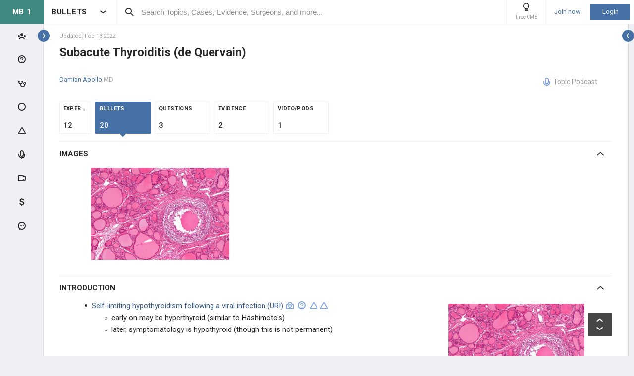

--- FILE ---
content_type: text/html; charset=utf-8
request_url: https://step1.medbullets.com/endocrine/109072/subacute-thyroiditis-de-quervain
body_size: 48568
content:


<!DOCTYPE html>
<html lang="en">
<head><meta charset="utf-8" /><meta http-equiv="X-UA-Compatible" content="IE=edge,chrome=1" /><meta name="format-detection" content="telephone=no" /><meta name="viewport" content="width=device-width, initial-scale=1.0, maximum-scale=1.0, user-scalable=no" /><title>
	Subacute Thyroiditis (de Quervain) - Endocrine - Medbullets Step 1
</title><link rel="shortcut icon" href="/favicon.ico" />
<link rel="apple-touch-icon" href="/apple-touch-icon.ico" /><link href="/bundles/new_design.css?v=ZGNwo-mShsuDLeXbfTaKslNAgONgGKyDUaziQy5IFtM1" rel="stylesheet"/>
<link rel="preconnect" href="https://fonts.googleapis.com">
<link rel="preconnect" href="https://fonts.gstatic.com" crossorigin>
<link href="https://fonts.googleapis.com/css2?family=Roboto:wght@400;500;700&display=swap" rel="stylesheet">
<script async src="https://www.googletagmanager.com/gtag/js?id=G-LN77ZSB93G"></script>
<script>
    window.dataLayer = window.dataLayer || [];
    function gtag(){dataLayer.push(arguments);}
    gtag('js', new Date());
    gtag('config', 'G-LN77ZSB93G', {
        'user_properties': {
            'user_type': 'Guest',
            'user_orthobullets_id': '-1'
        }
    }); 

    gtag('event', 'debug_page_view');

        window.userId = -1;

        window.sendTrackImpression = false;
</script>

    
    <script src="/Content/bower_components/jquery/dist/jquery.min.js"></script>
    
    
    

    <link rel='canonical' href='https://step1.medbullets.com/endocrine/109072/subacute-thyroiditis-de-quervain' />

    

    <script async='async' src='https://www.googletagservices.com/tag/js/gpt.js'></script>
    <script>
        var googletag = googletag || {};
        googletag.cmd = googletag.cmd || [];
    </script>

    <script>
        googletag.cmd.push(function() {
            

            googletag.defineSlot('/4722250/medbulletsstep1_Topic_Pages_728x90', [728, 90], 'div-medbulletsstep1_Topic_Pages_728x90').addService(googletag.pubads());
            
            

            googletag.pubads().enableSingleRequest();
            googletag.pubads().collapseEmptyDivs();
            googletag.enableServices();
        });
    </script>


    <style>
        a[title=question] > img {
            height: auto;
            width: auto;
        }

        .author {
            background: none;
            margin-left: 0;
            padding: 0;
        }

        .tabs a {
            display: initial;
        }

        .tabs li {
            margin: 0;
        }

        #technique-video-popup-overlay {
            background-color: #000;
            -ms-opacity: 0.8 !important;
            opacity: 0.8 !important;
        }


        #technique-video-popup-container-css a.simplemodal-close {
            background: url(/Content/images/video/close-icon.png) no-repeat;
            background-color: #191919 !important;
            background-position: 19px 17px;
            height: 50px;
            position: absolute;
            right: 0;
            top: 0;
            width: 50px;
            z-index: 100;
        }

            #technique-video-popup-container-css a.simplemodal-close:hover {
                background-color: #252525 !important;
            }

        .techniqueGuidesPage .selfProgressItem .tagControl[data-type="topic"] .icon-tag-circle {
            color: #3EBDC9;
        }

        .topic-infinitelist__hidden .ortho-comment__controls {
            display: none;
        }
        .simplemodal-case-log{
            height: 450px !important;
        }
    </style>


    </head>
 

<body class="MedbulletsStep1" popup-id='' user-id='-1'>
    <form method="post" action="/endocrine/109072/subacute-thyroiditis-de-quervain" onkeypress="javascript:return WebForm_FireDefaultButton(event, 'ctl00_btnDisableEnter')" id="aspnetForm">
<div class="aspNetHidden">
<input type="hidden" name="__EVENTTARGET" id="__EVENTTARGET" value="" />
<input type="hidden" name="__EVENTARGUMENT" id="__EVENTARGUMENT" value="" />
<input type="hidden" name="__VIEWSTATE" id="__VIEWSTATE" value="2TfvKv+om/GzXa2kbsdTnMTecSoI0qI/Bgiz1IINUieM2bK7/s5gWJqRapFVVytKfRwzfKR/2J3bJvXhdC47NfRBse4tbSsYZ1EFQfWz7j5ImjEBDmTRuChxE7Ct1UXXBbZP7eybmpso6XBTNfU6/FfjBaxRw7ZQEzrwOWwubuEiQtMVqNaG3otSGcBiffxb0nRHCc4dCgSDad8JAdAtx+XZcKLwbb9vTLRetEGHNt1yZuWQyzQgqeTsUtLwC/NqUYquHQMbiOaYNiOtoyb09H38sLxzKfDmGXwVgrk6KgYiEAMOejuglnyaM9O7Atb5zQGEuHhxcuOuAPEL4iieygZyxBSQ4N92pEVtw2puA0iPFlGRk2YxAsEa+GWO18e0lE9/LnB4GUPasTpEB/[base64]/eDZJr047szO4bESBUgzdn+M7+sX3woxuQSgf5UhtmM5TVzkFr7Ept8kAVnEorfMRMCzDleUgnzY3Qa7fjZpgGkQ+vPS58D+PEAfTDhRG0EUSj1uCdfAL1X5cOKxSO4=" />
</div>

<script type="text/javascript">
//<![CDATA[
var theForm = document.forms['aspnetForm'];
if (!theForm) {
    theForm = document.aspnetForm;
}
function __doPostBack(eventTarget, eventArgument) {
    if (!theForm.onsubmit || (theForm.onsubmit() != false)) {
        theForm.__EVENTTARGET.value = eventTarget;
        theForm.__EVENTARGUMENT.value = eventArgument;
        theForm.submit();
    }
}
//]]>
</script>


<script src="/WebResource.axd?d=pynGkmcFUV13He1Qd6_TZCjn4Ao11aqke0TwXRk_7NSyKmzznW0Kqal1Dz4H5XqwDwJsDQ2&amp;t=637321809357241717" type="text/javascript"></script>


<script src="/WebResource.axd?d=JoBkLzP19aTuxbWOhHobYuhKxnBsiA5RNk1XquHEJLG2UKcsKLO1fhx_0TWfD5YC1_zq1w2&amp;t=637321809357241717" type="text/javascript"></script>


        <div class="pageWrapper hide-left-sidebar-by-default hide-sideMenu     user-type-visitor pageWrapper--sidebar-prime">
            

<header class="main-header no-print">
    <div class="main-header__hamburger"> 
         <button type="button" class="main-header__hamburger--btn">
                <i class="icon icon-burger-menu"></i>
         </button>
    </div>

    <div class="main-header__section main-header__section--title">
        <a class="main-header__title" href="https://step1.medbullets.com">
            <div class="main-header__title-part main-header__title-part--first main-header__title-part--MedbulletsStep1">
                MB 1 
            </div>

            <div class="main-header__title-part main-header__title-part--second">
                BULLETS
            </div>
        </a>

        <button type="button" class="main-header__specialty-selector-button">
            <i class="icon icon-arrow-bold main-header__specialty-selector-arrow"></i>
        </button>
    </div>

    <div class="main-header__section main-header__section--search">
        <div class="main-header__search">
            <i class="icon icon-search main-header__search-icon"></i>
            <input type="text" placeholder="Search Topics, Cases, Evidence, Surgeons, and more..." id="searchbox" class="main-header__search-field" autocomplete="off" data-es-enabled="True">
            <div class="main-header__search-loading hidden">
                <img class="main-header__search-loading-icon" src="/ux-svg/ortho-loading.svg" />
            </div>
            <input type="hidden" id="searchredirect" value="/search?cx=011011587714199370644:fyjrwjl-gio&amp;cof=FORID:9&amp;ie=UTF-8&amp;sa.x=10&amp;sa.y=12&amp;sa=Search&amp;q=" />
            <div id="mainSearchResults" class="mainSearchResults" style="display: none;"></div>
            <button class="close main-header__search-close-button hidden" type="button"><i class="icon icon-x-squared main-header__search-close-icon"></i></button>
        </div>
    </div>

    <div class="main-header__section main-header__section--user">
        <div class="main-header__menu-icons">
                <div class="main-header__user-controls-section main-header__user-controls-section--wide-indents">
        <a class="main-header__user-controls main-header__user-controls--free-cme-icon" href="/anatomy/12292/2016-point-of-care-learning-cme">
            <i class="icon icon-cme main-header__icon-cme"></i>
            <span class="main-header__user-controls-text">Free CME</span>
        </a>

    </div>

        </div>

        <div class="main-header__menu-icons main-header__menu-icons--tablet-mobile">
        </div>


<div class="login-section">
    <a class="login-section__enter-link login-section__enter-link--register" href="/register">Join now</a>
    <a class="login-section__enter-link login-section__enter-link--login" href="/login?ReturnUrl=%2fendocrine%2f109072%2fsubacute-thyroiditis-de-quervain">Login</a>
</div>    </div>
</header>

<ul class="switch-sites-dropdown">
    <li class="switch-sites-dropdown__item">
        <p class="switch-sites-dropdown__header-text">Select a Community</p>

        <button type="button" class="switch-sites-dropdown__close-button">
            <i class="icon icon-x switch-sites-dropdown__close-button-icon"></i>
        </button>
    </li>

        <li class="switch-sites-dropdown__item">
            <a class="switch-sites-dropdown__link" href="https://step1.medbullets.com">
                <span class="switch-sites-dropdown__community-logo community-logo community-logo--MedbulletsStep1">MB 1</span>
                <span class="switch-sites-dropdown__title switch-sites-dropdown__title--border switch-sites-dropdown__title--MedbulletsStep1">Preclinical Medical Students</span>
            </a>
        </li>
        <li class="switch-sites-dropdown__item">
            <a class="switch-sites-dropdown__link" href="https://step2.medbullets.com">
                <span class="switch-sites-dropdown__community-logo community-logo community-logo--MedbulletsStep2And3">MB 2/3</span>
                <span class="switch-sites-dropdown__title switch-sites-dropdown__title--border switch-sites-dropdown__title--MedbulletsStep2And3">Clinical Medical Students</span>
            </a>
        </li>
        <li class="switch-sites-dropdown__item">
            <a class="switch-sites-dropdown__link" href="https://www.orthobullets.com">
                <span class="switch-sites-dropdown__community-logo community-logo community-logo--Orthobullets">ORTHO</span>
                <span class="switch-sites-dropdown__title switch-sites-dropdown__title--border switch-sites-dropdown__title--Orthobullets">Orthopaedic Surgery</span>
            </a>
        </li>

    <li class="switch-sites-dropdown__item switch-sites-dropdown__item--about">
        <a href="/about" class="switch-sites-dropdown__link">
            <div class="switch-sites-dropdown__ortho-logo-wrapper community-logo">
                <img class="switch-sites-dropdown__ortho-logo" src="/ux-svg/orthobullets-logo.svg" alt="Orthobullets logo">
            </div>
            <span class="switch-sites-dropdown__title">About Bullet Health</span>
        </a>
    </li>
</ul>

<div class="ortho-modal ortho-modal--confirm-topic ortho-modal--hidden">
    <div class="ortho-modal__background"></div>

    <div class="ortho-modal__modal ortho-modal__modal--default">
        <div class="ortho-modal__header">
            <div class="ortho-modal__title">Please confirm topic selection</div>
            <div class="ortho-modal__close"><i class="icon icon-x-squared ortho-modal__icon-close"></i></div>
        </div>

        <div class="ortho-modal__content">
            <div style="min-height: 50px; justify-content: center; align-items: center;">
                <p>
                    Are you sure you want to trigger <span class="trigger-topic-name"></span> topic in your Anconeus AI algorithm?
                </p>
            </div>
            <input type="hidden" value="" class="trigger-topic-id" />
            <div class="ortho-buttons ortho-buttons--right">
                <button type="button" class="ortho-modal__footer-close ortho-button gallery"><i class="icon icon-x-squared"></i>No</button>
                <button type="button" class="ortho-button blue" onclick="triggerTopicAnconeus($('.trigger-topic-id').val(), false);">Yes</button>
            </div>
        </div>
    </div>
</div>

<div class="ortho-modal ortho-modal--no-scope ortho-modal--hidden">
    <div class="ortho-modal__background"></div>

    <div class="ortho-modal__modal ortho-modal__modal--default">
        <div class="ortho-modal__header">
            <div class="ortho-modal__title">Please confirm action</div>
            <div class="ortho-modal__close"><i class="icon icon-x-squared ortho-modal__icon-close"></i></div>
        </div>

        <div class="ortho-modal__content">
            <div style="min-height: 50px; justify-content: center; align-items: center;">
                <p>
                    You are done for today with this topic.
                </p>
                <p>
                    Would you like to start learning session with this topic items scheduled for future?
                </p>
            </div>
            <input type="hidden" value="" class="trigger-topic-id" />
            <div class="ortho-buttons ortho-buttons--right">
                <button type="button" class="ortho-modal__footer-close ortho-button gallery"><i class="icon icon-x-squared"></i>No</button>
                <button type="button" class="ortho-button blue" onclick="triggerTopicAnconeus($('.trigger-topic-id').val(), true);">Yes</button>
            </div>
        </div>
    </div>
</div>

<!-- main search should be inited as soon as possible -->
<script>
    (function () {
        window.search_timeout = undefined;

        $("#searchbox").click(function (event) {
            event.stopPropagation();
            mainSearch($(this), $(this).attr("data-es-enabled"));
            $('.topNavigation').addClass('pointer-events-off');
            $(document).one("click", function (e) {
                $('.pointer-events-off').removeClass('pointer-events-off');
            });
        });

        $("#searchbox").keyup(function (evt) {
            if (search_timeout != undefined) {
                clearTimeout(search_timeout);
            }

            var esEnabledValue = $(this).attr("data-es-enabled") == "True";
            var $this = $(this);

            var searchValue = $("#searchbox").val().trim();
            if (searchValue.length < 3 && isNaN(parseInt(searchValue))) {
                return;
            }

            search_timeout = setTimeout(function () {
                search_timeout = undefined;
                mainSearch($this, esEnabledValue);
            }, 400);

            if (evt.keyCode == 13) {
                if (isSearchByContent()) {
                    if (hasSearchByContentIdTheOnlyResult()) {
                        var resultItem = $('#ajaxcontent .quick-search-item')[0];
                        var resultItemType = parseInt($(resultItem).attr('data-item-type'));
                        var searchValue = $(this).val().trim();
                        var redirectUrl = "";

                        switch (resultItemType) {
                            case 2: redirectUrl = "/testview?qid=" + searchValue; break; // Question
                            case 3: redirectUrl = "/evidence/" + searchValue; break; // Post
                            case 5: redirectUrl = "/Site/Cases/ViewByCaseId?caseId=" + parseInt(searchValue.substr(1)); break; // Case
                            case 10: redirectUrl = "/qbank/start?id=" + searchValue; break; // Test
                        }

                        window.location.href = redirectUrl;
                    }
                    else return;
                }
                else {
                    window.location.href = esEnabledValue
                        ? '/Site/ElasticSearch/KeywordSearch?search=' + escape($("#searchbox").val())
                        : $("#searchredirect").val() + encodeURIComponent($("#searchbox").val());
                }
            }
        });

        function mainSearch(searchBox, esEnabledValue) {
            var searchText = searchBox.val();
            var searchResults = $("#mainSearchResults");

            if (searchText === '') {
                searchResults.hide();
            }
            else {
                var uploadUrl = esEnabledValue ? "/Site/ElasticSearch/QuickSearch" : "/Site/Search/QuickSearch";
                uploadUrl += " #ajaxcontent";

                $('.main-header__search-loading').removeClass('hidden');

                searchResults.load(uploadUrl, { searchValue: searchText }, function () {
                    $('.main-header__search-loading').addClass('hidden');
                    searchResults.show();

                    window.MainSideMenu.closeMainMenu();
                });
            }
        }

        function isSearchByContent() {
            return $('#ajaxcontent .quick-search-item').length > 0;
        }

        function hasSearchByContentIdTheOnlyResult() {
            return $('#ajaxcontent .quick-search-item').length === 1;
        }
    })();

    function updateUiOnAnconeusTimeScheduleChanges() {
        if (window.handleTimeUpdate) {
            window.handleTimeUpdate(arguments);
        }
        else {            
            if ($("body").hideLoading) {
                $("body").hideLoading();
            }
            else {
                $("body").removeClass('loading-layout loading-layout--loading loading-layout--high-z loading-layout--main-layout loading-layout--transparent-background');
            }
        }

        window.Anconeus?.renderAnconeusData({
            Expected: 0,
            NonAiSpent: 0,
            AiSpent: 0
        });
    }

    function updateAnconeusTimeSchedule() {
        if (!window.sessionConfigPopup) {
            window.sessionConfigPopup = window.Anconeus.createAnconeusTimeSchedulePopup('ChangeSchedule');
        }

        window.sessionConfigPopup.afterClose = updateUiOnAnconeusTimeScheduleChanges;

        window.sessionConfigPopup.open();
    }

    function confirmTriggerAnconeus(sender) {
        var topicResultRow = $(sender).closest('.quick-search-results__list-item--content-item');
        if (topicResultRow.length == 0) {
            return false;
        }

        var topicId = topicResultRow.attr('data-content-id');
        var topicName = topicResultRow.find('.title--header').text();
        showTriggerAnconeusPopup(topicId, topicName);
    }

    function showTriggerAnconeusPopup(topicId, topicName) {
        $('.trigger-topic-id').val(topicId);
        $('.trigger-topic-name').text(topicName);
        var topicConfirmPopup = new window.OrthoModal({
            modal: $('.ortho-modal--confirm-topic'),
            listenKeyboard: true
        });
        topicConfirmPopup.open();
    }

    function triggerTopicAnconeus(topicId, allowFutureItems) {
        $("body").addClass('loading-layout loading-layout--loading loading-layout--high-z loading-layout--main-layout loading-layout--transparent-background');
        $.ajax({
            type: 'POST',
            url: '/Site/SmartLearning/TriggerAnconeusByTopic/' + topicId,
            cache: false,
            data: {
                allowFutureItems: allowFutureItems ?? false
            },
            success: (data) => {
                if (data.success === true && data.contentSetId != null) {
                    document.location.href = '/Site/SmartLearning/TakeMixedContent?contentSetId=' +
                        data.contentSetId +
                        '&isSmartLearning=True';
                } else {
                    $("body").removeClass('loading-layout--loading loading-layout--main-layout');
                    $('.ortho-modal--confirm-topic .ortho-modal__icon-close').click();

                    var log = data.log != null && data.log.length > 0 ? data.log : '';
                    if (log.length > 0) {
                        var html = $('<textarea/>').text(log).html().replaceAll("'", "\\'").replaceAll("\r\n", " <br />");
                        window.showAnconeusLog = function() {
                            $.modal(html, { overlayClose: true, theme: 'c48', containerCss: { width: '70%', 'min-width' : '500' } });
                        };
                        log = ' Click <a href="javascript:window.showAnconeusLog()">here</a> to view log';
                    }

                    if (data.hasFutureReinforcement) {
                        var scopeConfirmPopup = new window.OrthoModal({
                            modal: $('.ortho-modal--no-scope'),
                            listenKeyboard: true
                        });
                        scopeConfirmPopup.open();
                    } else if (data.hasItems === false) {
                        window.orthoToasts.addToast({
                            type: 'failure',
                            text: data.message + log,
                            isManualRemove: log.length > 0
                        });
                    } else if (data.allFullyMasteredOrTossed) {
                        window.orthoToasts.addToast({
                            type: 'failure',
                            text: 'All content in this topic is fully mastered or marked as tossed. ' + log,
                            isManualRemove: log.length > 0
                        });
                    } 
                }
            }
        });

    }
</script>





<nav class="side-menu side-menu--main no-print">
    <div class="side-menu__wrapper custom-scrollbar custom-scrollbar--wide">
        <ul>
            <li class="side-menu__section side-menu__section--logo">
                <button type="button" class="side-menu__close-main-menu">
                    <i class="icon icon-x-squared side-menu__link-icon side-menu__link-icon--x-squared"></i>
                </button>

                <span class="side-menu__section side-menu__link--logo">
                    MEDBULLETS STEP 1
                </span>
            </li>

            <li class="side-menu__section side-menu__section--main ">
                <div class="side-menu__main-button-wrapper ortho-tooltip">
                    <a class="side-menu__link side-menu__link--main side-menu__link--menu side-menu__link--groups side-menu__link--main-link" href="/Site/ElasticSearch/StandardSearchTiles?contentType=50">
                        <i class="side-menu__link-icon side-menu__link-icon--people icon icon-people-stroke"></i>
                        <span class="side-menu__section side-menu__link--text">Events</span>
                    </a>

                    <div class="ortho-tooltip-container ortho-tooltip--without-styles ortho-tooltip--mobile-hide ortho-tooltip--tablet-hide" style="display: none;" data-at="right center" data-my="left center" data-adjustx="-13" data-adjusty="1">
                        <div class="side-menu__link-description">Events</div>
                    </div>
                </div>
            </li>

                        <li class="side-menu__section side-menu__section--main ">
                <div class="side-menu__main-button-wrapper ortho-tooltip">
                    <button type="button" class="side-menu__link side-menu__link--main side-menu__link--questions side-menu__link--menu">
                        <i class="icon icon-question-stroke side-menu__link-icon side-menu__link-icon--question"></i>
                        <span class="side-menu__section side-menu__link--text">Questions</span>
                    </button>
                    
                    <div class="ortho-tooltip-container ortho-tooltip--without-styles ortho-tooltip--mobile-hide ortho-tooltip--tablet-hide" style="display: none;" data-at="right center" data-my="left center" data-adjustx="-13" data-adjusty="1">
                        <div class="side-menu__link-description">Questions</div>
                    </div>
                </div>

                <div class="side-menu__submenu">
                    <div class="side-menu__link side-menu__link--sub side-menu__link--header">
                        <button class="side-menu__submenu-back" type="button">
                            <i class="icon icon-arrow side-menu__inner-button-arrow"></i>
                        </button>

                        QBank

                        <button class="side-menu__close-menu" type="button">
                            <i class="side-menu__close-menu-icon icon icon-x-squared"></i>
                        </button>
                    </div>

                    <ul class="side-menu__submenu-wrapper custom-scrollbar custom-scrollbar--extra-wide">
                        <li class="side-menu__section">
                            <a class="side-menu__link side-menu__link--sub" href="/Site/ElasticSearch/StandardSearchList?contentType=2">
                                <i class="side-menu__inner-link-icon icon icon-search"></i>
                                Search Questions
                            </a>
                        </li>
                        
                        <li class="side-menu__section">
                            <a class="side-menu__link side-menu__link--sub" href="/qbank/mytests">My TestMaster
                            </a>
                        </li>

                        <li class="side-menu__section">
                            <a class="side-menu__link side-menu__link--sub" href="/qbank/createGroupTest.aspx">Create Personal Test
                            </a>
                        </li>

                        <li class="side-menu__section">
                            <a class="side-menu__link side-menu__link--sub" href="/qbank/createGroupTest.aspx?purpose=GroupTest">Create Group Test
                            </a>
                        </li>

                        <li class="side-menu__section">
                            <a class="side-menu__link side-menu__link--sub" href="/qbank/start">Enter Test Code
                            </a>
                        </li>

                        <li class="side-menu__section">
                            <a class="side-menu__link side-menu__link--sub" href="/currenttest">Active Test
                            </a>
                        </li>

                        
                    </ul>
                </div>
            </li>            <li class="side-menu__section side-menu__section--main ">
                <div class="side-menu__main-button-wrapper ortho-tooltip">
                    <button type="button" class="side-menu__link side-menu__link--main side-menu__link--cases side-menu__link--menu">
                        <i class="icon icon-case-stroke side-menu__link-icon side-menu__link-icon--case"></i>
                        <span class="side-menu__section side-menu__link--text">Cases</span>
                    </button>
                    
                    <div class="ortho-tooltip-container ortho-tooltip--without-styles ortho-tooltip--mobile-hide ortho-tooltip--tablet-hide" style="display: none;" data-at="right center" data-my="left center" data-adjustx="-13" data-adjusty="1">
                        <div class="side-menu__link-description">Cases</div>
                    </div>
                </div>

                <div class="side-menu__submenu">
                    <div class="side-menu__link side-menu__link--sub side-menu__link--header">
                        <button class="side-menu__submenu-back" type="button">
                            <i class="icon icon-arrow side-menu__inner-button-arrow"></i>
                        </button>

                        Cases

                        <button class="side-menu__close-menu" type="button">
                            <i class="side-menu__close-menu-icon icon icon-x-squared"></i>
                        </button>
                    </div>

                    <ul class="side-menu__submenu-wrapper custom-scrollbar custom-scrollbar--extra-wide">
                        <li class="side-menu__section">
                            <a class="side-menu__link side-menu__link--sub" href="/Site/ElasticSearch/StandardSearchTiles?contentType=5">
                                <i class="side-menu__inner-link-icon icon icon-search"></i>
                                Search Cases
                            </a>
                        </li>

                        
                        <li class="side-menu__section">
                            <div class="side-menu__link side-menu__link--link-and-button">
                                <a class="side-menu__inner-link" href="/Site/ElasticSearch/StandardSearchTiles?contentType=5&s=123">
                                    <i class="side-menu__inner-link-icon icon icon-case-stroke icon--anatomy icon-specialty-123"></i>
                                    Anatomy
                                </a>

                                <button class="side-menu__inner-button" type="button">
                                    <i class="icon icon-arrow side-menu__inner-button-arrow"></i>
                                </button>
                            </div>


                            <div class="side-menu__submenu">
                                <div class="side-menu__link side-menu__link--sub side-menu__link--header">
                                    <button class="side-menu__submenu-back" type="button">
                                        <i class="icon icon-arrow side-menu__inner-button-arrow"></i>
                                    </button>
                                    Filters
                                </div>

                                <ul class="side-menu__submenu-wrapper custom-scrollbar custom-scrollbar--extra-wide">
                                    <li class="side-menu__section">
                                        <a class="side-menu__link side-menu__link--sub" href="/Site/ElasticSearch/StandardSearchTiles?contentType=5&s=123">Recent cases
                                        </a>
                                    </li>

                                    <li class="side-menu__section">
                                        <a class="side-menu__link side-menu__link--sub" href="/Site/ElasticSearch/StandardSearchTiles?contentType=5&s=123&sort=top">Popular cases
                                        </a>
                                    </li>

                                    <li class="side-menu__section">
                                        <a class="side-menu__link side-menu__link--sub" href="/Site/ElasticSearch/StandardSearchTiles?contentType=5&s=123&sort=relevance">Relevant cases
                                        </a>
                                    </li>
                                    
                                </ul>
                            </div>
                        </li>
                        
                        <li class="side-menu__section">
                            <div class="side-menu__link side-menu__link--link-and-button">
                                <a class="side-menu__inner-link" href="/Site/ElasticSearch/StandardSearchTiles?contentType=5&s=102">
                                    <i class="side-menu__inner-link-icon icon icon-case-stroke icon--biochemistry icon-specialty-102"></i>
                                    Biochemistry
                                </a>

                                <button class="side-menu__inner-button" type="button">
                                    <i class="icon icon-arrow side-menu__inner-button-arrow"></i>
                                </button>
                            </div>


                            <div class="side-menu__submenu">
                                <div class="side-menu__link side-menu__link--sub side-menu__link--header">
                                    <button class="side-menu__submenu-back" type="button">
                                        <i class="icon icon-arrow side-menu__inner-button-arrow"></i>
                                    </button>
                                    Filters
                                </div>

                                <ul class="side-menu__submenu-wrapper custom-scrollbar custom-scrollbar--extra-wide">
                                    <li class="side-menu__section">
                                        <a class="side-menu__link side-menu__link--sub" href="/Site/ElasticSearch/StandardSearchTiles?contentType=5&s=102">Recent cases
                                        </a>
                                    </li>

                                    <li class="side-menu__section">
                                        <a class="side-menu__link side-menu__link--sub" href="/Site/ElasticSearch/StandardSearchTiles?contentType=5&s=102&sort=top">Popular cases
                                        </a>
                                    </li>

                                    <li class="side-menu__section">
                                        <a class="side-menu__link side-menu__link--sub" href="/Site/ElasticSearch/StandardSearchTiles?contentType=5&s=102&sort=relevance">Relevant cases
                                        </a>
                                    </li>
                                    
                                </ul>
                            </div>
                        </li>
                        
                        <li class="side-menu__section">
                            <div class="side-menu__link side-menu__link--link-and-button">
                                <a class="side-menu__inner-link" href="/Site/ElasticSearch/StandardSearchTiles?contentType=5&s=103">
                                    <i class="side-menu__inner-link-icon icon icon-case-stroke icon--embryology icon-specialty-103"></i>
                                    Embryology
                                </a>

                                <button class="side-menu__inner-button" type="button">
                                    <i class="icon icon-arrow side-menu__inner-button-arrow"></i>
                                </button>
                            </div>


                            <div class="side-menu__submenu">
                                <div class="side-menu__link side-menu__link--sub side-menu__link--header">
                                    <button class="side-menu__submenu-back" type="button">
                                        <i class="icon icon-arrow side-menu__inner-button-arrow"></i>
                                    </button>
                                    Filters
                                </div>

                                <ul class="side-menu__submenu-wrapper custom-scrollbar custom-scrollbar--extra-wide">
                                    <li class="side-menu__section">
                                        <a class="side-menu__link side-menu__link--sub" href="/Site/ElasticSearch/StandardSearchTiles?contentType=5&s=103">Recent cases
                                        </a>
                                    </li>

                                    <li class="side-menu__section">
                                        <a class="side-menu__link side-menu__link--sub" href="/Site/ElasticSearch/StandardSearchTiles?contentType=5&s=103&sort=top">Popular cases
                                        </a>
                                    </li>

                                    <li class="side-menu__section">
                                        <a class="side-menu__link side-menu__link--sub" href="/Site/ElasticSearch/StandardSearchTiles?contentType=5&s=103&sort=relevance">Relevant cases
                                        </a>
                                    </li>
                                    
                                </ul>
                            </div>
                        </li>
                        
                        <li class="side-menu__section">
                            <div class="side-menu__link side-menu__link--link-and-button">
                                <a class="side-menu__inner-link" href="/Site/ElasticSearch/StandardSearchTiles?contentType=5&s=105">
                                    <i class="side-menu__inner-link-icon icon icon-case-stroke icon--immunology icon-specialty-105"></i>
                                    Immunology
                                </a>

                                <button class="side-menu__inner-button" type="button">
                                    <i class="icon icon-arrow side-menu__inner-button-arrow"></i>
                                </button>
                            </div>


                            <div class="side-menu__submenu">
                                <div class="side-menu__link side-menu__link--sub side-menu__link--header">
                                    <button class="side-menu__submenu-back" type="button">
                                        <i class="icon icon-arrow side-menu__inner-button-arrow"></i>
                                    </button>
                                    Filters
                                </div>

                                <ul class="side-menu__submenu-wrapper custom-scrollbar custom-scrollbar--extra-wide">
                                    <li class="side-menu__section">
                                        <a class="side-menu__link side-menu__link--sub" href="/Site/ElasticSearch/StandardSearchTiles?contentType=5&s=105">Recent cases
                                        </a>
                                    </li>

                                    <li class="side-menu__section">
                                        <a class="side-menu__link side-menu__link--sub" href="/Site/ElasticSearch/StandardSearchTiles?contentType=5&s=105&sort=top">Popular cases
                                        </a>
                                    </li>

                                    <li class="side-menu__section">
                                        <a class="side-menu__link side-menu__link--sub" href="/Site/ElasticSearch/StandardSearchTiles?contentType=5&s=105&sort=relevance">Relevant cases
                                        </a>
                                    </li>
                                    
                                </ul>
                            </div>
                        </li>
                        
                        <li class="side-menu__section">
                            <div class="side-menu__link side-menu__link--link-and-button">
                                <a class="side-menu__inner-link" href="/Site/ElasticSearch/StandardSearchTiles?contentType=5&s=104">
                                    <i class="side-menu__inner-link-icon icon icon-case-stroke icon--microbiology icon-specialty-104"></i>
                                    Microbiology
                                </a>

                                <button class="side-menu__inner-button" type="button">
                                    <i class="icon icon-arrow side-menu__inner-button-arrow"></i>
                                </button>
                            </div>


                            <div class="side-menu__submenu">
                                <div class="side-menu__link side-menu__link--sub side-menu__link--header">
                                    <button class="side-menu__submenu-back" type="button">
                                        <i class="icon icon-arrow side-menu__inner-button-arrow"></i>
                                    </button>
                                    Filters
                                </div>

                                <ul class="side-menu__submenu-wrapper custom-scrollbar custom-scrollbar--extra-wide">
                                    <li class="side-menu__section">
                                        <a class="side-menu__link side-menu__link--sub" href="/Site/ElasticSearch/StandardSearchTiles?contentType=5&s=104">Recent cases
                                        </a>
                                    </li>

                                    <li class="side-menu__section">
                                        <a class="side-menu__link side-menu__link--sub" href="/Site/ElasticSearch/StandardSearchTiles?contentType=5&s=104&sort=top">Popular cases
                                        </a>
                                    </li>

                                    <li class="side-menu__section">
                                        <a class="side-menu__link side-menu__link--sub" href="/Site/ElasticSearch/StandardSearchTiles?contentType=5&s=104&sort=relevance">Relevant cases
                                        </a>
                                    </li>
                                    
                                </ul>
                            </div>
                        </li>
                        
                        <li class="side-menu__section">
                            <div class="side-menu__link side-menu__link--link-and-button">
                                <a class="side-menu__inner-link" href="/Site/ElasticSearch/StandardSearchTiles?contentType=5&s=106">
                                    <i class="side-menu__inner-link-icon icon icon-case-stroke icon--pathology icon-specialty-106"></i>
                                    Pathology
                                </a>

                                <button class="side-menu__inner-button" type="button">
                                    <i class="icon icon-arrow side-menu__inner-button-arrow"></i>
                                </button>
                            </div>


                            <div class="side-menu__submenu">
                                <div class="side-menu__link side-menu__link--sub side-menu__link--header">
                                    <button class="side-menu__submenu-back" type="button">
                                        <i class="icon icon-arrow side-menu__inner-button-arrow"></i>
                                    </button>
                                    Filters
                                </div>

                                <ul class="side-menu__submenu-wrapper custom-scrollbar custom-scrollbar--extra-wide">
                                    <li class="side-menu__section">
                                        <a class="side-menu__link side-menu__link--sub" href="/Site/ElasticSearch/StandardSearchTiles?contentType=5&s=106">Recent cases
                                        </a>
                                    </li>

                                    <li class="side-menu__section">
                                        <a class="side-menu__link side-menu__link--sub" href="/Site/ElasticSearch/StandardSearchTiles?contentType=5&s=106&sort=top">Popular cases
                                        </a>
                                    </li>

                                    <li class="side-menu__section">
                                        <a class="side-menu__link side-menu__link--sub" href="/Site/ElasticSearch/StandardSearchTiles?contentType=5&s=106&sort=relevance">Relevant cases
                                        </a>
                                    </li>
                                    
                                </ul>
                            </div>
                        </li>
                        
                        <li class="side-menu__section">
                            <div class="side-menu__link side-menu__link--link-and-button">
                                <a class="side-menu__inner-link" href="/Site/ElasticSearch/StandardSearchTiles?contentType=5&s=107">
                                    <i class="side-menu__inner-link-icon icon icon-case-stroke icon--pharmacology icon-specialty-107"></i>
                                    Pharmacology
                                </a>

                                <button class="side-menu__inner-button" type="button">
                                    <i class="icon icon-arrow side-menu__inner-button-arrow"></i>
                                </button>
                            </div>


                            <div class="side-menu__submenu">
                                <div class="side-menu__link side-menu__link--sub side-menu__link--header">
                                    <button class="side-menu__submenu-back" type="button">
                                        <i class="icon icon-arrow side-menu__inner-button-arrow"></i>
                                    </button>
                                    Filters
                                </div>

                                <ul class="side-menu__submenu-wrapper custom-scrollbar custom-scrollbar--extra-wide">
                                    <li class="side-menu__section">
                                        <a class="side-menu__link side-menu__link--sub" href="/Site/ElasticSearch/StandardSearchTiles?contentType=5&s=107">Recent cases
                                        </a>
                                    </li>

                                    <li class="side-menu__section">
                                        <a class="side-menu__link side-menu__link--sub" href="/Site/ElasticSearch/StandardSearchTiles?contentType=5&s=107&sort=top">Popular cases
                                        </a>
                                    </li>

                                    <li class="side-menu__section">
                                        <a class="side-menu__link side-menu__link--sub" href="/Site/ElasticSearch/StandardSearchTiles?contentType=5&s=107&sort=relevance">Relevant cases
                                        </a>
                                    </li>
                                    
                                </ul>
                            </div>
                        </li>
                        
                        <li class="side-menu__section">
                            <div class="side-menu__link side-menu__link--link-and-button">
                                <a class="side-menu__inner-link" href="/Site/ElasticSearch/StandardSearchTiles?contentType=5&s=116">
                                    <i class="side-menu__inner-link-icon icon icon-case-stroke icon--reproductive icon-specialty-116"></i>
                                    Reproductive
                                </a>

                                <button class="side-menu__inner-button" type="button">
                                    <i class="icon icon-arrow side-menu__inner-button-arrow"></i>
                                </button>
                            </div>


                            <div class="side-menu__submenu">
                                <div class="side-menu__link side-menu__link--sub side-menu__link--header">
                                    <button class="side-menu__submenu-back" type="button">
                                        <i class="icon icon-arrow side-menu__inner-button-arrow"></i>
                                    </button>
                                    Filters
                                </div>

                                <ul class="side-menu__submenu-wrapper custom-scrollbar custom-scrollbar--extra-wide">
                                    <li class="side-menu__section">
                                        <a class="side-menu__link side-menu__link--sub" href="/Site/ElasticSearch/StandardSearchTiles?contentType=5&s=116">Recent cases
                                        </a>
                                    </li>

                                    <li class="side-menu__section">
                                        <a class="side-menu__link side-menu__link--sub" href="/Site/ElasticSearch/StandardSearchTiles?contentType=5&s=116&sort=top">Popular cases
                                        </a>
                                    </li>

                                    <li class="side-menu__section">
                                        <a class="side-menu__link side-menu__link--sub" href="/Site/ElasticSearch/StandardSearchTiles?contentType=5&s=116&sort=relevance">Relevant cases
                                        </a>
                                    </li>
                                    
                                </ul>
                            </div>
                        </li>
                        
                        <li class="side-menu__section">
                            <div class="side-menu__link side-menu__link--link-and-button">
                                <a class="side-menu__inner-link" href="/Site/ElasticSearch/StandardSearchTiles?contentType=5&s=101">
                                    <i class="side-menu__inner-link-icon icon icon-case-stroke icon--stats icon-specialty-101"></i>
                                    Stats
                                </a>

                                <button class="side-menu__inner-button" type="button">
                                    <i class="icon icon-arrow side-menu__inner-button-arrow"></i>
                                </button>
                            </div>


                            <div class="side-menu__submenu">
                                <div class="side-menu__link side-menu__link--sub side-menu__link--header">
                                    <button class="side-menu__submenu-back" type="button">
                                        <i class="icon icon-arrow side-menu__inner-button-arrow"></i>
                                    </button>
                                    Filters
                                </div>

                                <ul class="side-menu__submenu-wrapper custom-scrollbar custom-scrollbar--extra-wide">
                                    <li class="side-menu__section">
                                        <a class="side-menu__link side-menu__link--sub" href="/Site/ElasticSearch/StandardSearchTiles?contentType=5&s=101">Recent cases
                                        </a>
                                    </li>

                                    <li class="side-menu__section">
                                        <a class="side-menu__link side-menu__link--sub" href="/Site/ElasticSearch/StandardSearchTiles?contentType=5&s=101&sort=top">Popular cases
                                        </a>
                                    </li>

                                    <li class="side-menu__section">
                                        <a class="side-menu__link side-menu__link--sub" href="/Site/ElasticSearch/StandardSearchTiles?contentType=5&s=101&sort=relevance">Relevant cases
                                        </a>
                                    </li>
                                    
                                </ul>
                            </div>
                        </li>
                        
                        <li class="side-menu__section">
                            <div class="side-menu__link side-menu__link--link-and-button">
                                <a class="side-menu__inner-link" href="/Site/ElasticSearch/StandardSearchTiles?contentType=5&s=108">
                                    <i class="side-menu__inner-link-icon icon icon-case-stroke icon--cardiovascular icon-specialty-108"></i>
                                    Cardiovascular
                                </a>

                                <button class="side-menu__inner-button" type="button">
                                    <i class="icon icon-arrow side-menu__inner-button-arrow"></i>
                                </button>
                            </div>


                            <div class="side-menu__submenu">
                                <div class="side-menu__link side-menu__link--sub side-menu__link--header">
                                    <button class="side-menu__submenu-back" type="button">
                                        <i class="icon icon-arrow side-menu__inner-button-arrow"></i>
                                    </button>
                                    Filters
                                </div>

                                <ul class="side-menu__submenu-wrapper custom-scrollbar custom-scrollbar--extra-wide">
                                    <li class="side-menu__section">
                                        <a class="side-menu__link side-menu__link--sub" href="/Site/ElasticSearch/StandardSearchTiles?contentType=5&s=108">Recent cases
                                        </a>
                                    </li>

                                    <li class="side-menu__section">
                                        <a class="side-menu__link side-menu__link--sub" href="/Site/ElasticSearch/StandardSearchTiles?contentType=5&s=108&sort=top">Popular cases
                                        </a>
                                    </li>

                                    <li class="side-menu__section">
                                        <a class="side-menu__link side-menu__link--sub" href="/Site/ElasticSearch/StandardSearchTiles?contentType=5&s=108&sort=relevance">Relevant cases
                                        </a>
                                    </li>
                                    
                                </ul>
                            </div>
                        </li>
                        
                        <li class="side-menu__section">
                            <div class="side-menu__link side-menu__link--link-and-button">
                                <a class="side-menu__inner-link" href="/Site/ElasticSearch/StandardSearchTiles?contentType=5&s=109">
                                    <i class="side-menu__inner-link-icon icon icon-case-stroke icon--endocrine icon-specialty-109"></i>
                                    Endocrine
                                </a>

                                <button class="side-menu__inner-button" type="button">
                                    <i class="icon icon-arrow side-menu__inner-button-arrow"></i>
                                </button>
                            </div>


                            <div class="side-menu__submenu">
                                <div class="side-menu__link side-menu__link--sub side-menu__link--header">
                                    <button class="side-menu__submenu-back" type="button">
                                        <i class="icon icon-arrow side-menu__inner-button-arrow"></i>
                                    </button>
                                    Filters
                                </div>

                                <ul class="side-menu__submenu-wrapper custom-scrollbar custom-scrollbar--extra-wide">
                                    <li class="side-menu__section">
                                        <a class="side-menu__link side-menu__link--sub" href="/Site/ElasticSearch/StandardSearchTiles?contentType=5&s=109">Recent cases
                                        </a>
                                    </li>

                                    <li class="side-menu__section">
                                        <a class="side-menu__link side-menu__link--sub" href="/Site/ElasticSearch/StandardSearchTiles?contentType=5&s=109&sort=top">Popular cases
                                        </a>
                                    </li>

                                    <li class="side-menu__section">
                                        <a class="side-menu__link side-menu__link--sub" href="/Site/ElasticSearch/StandardSearchTiles?contentType=5&s=109&sort=relevance">Relevant cases
                                        </a>
                                    </li>
                                    
                                </ul>
                            </div>
                        </li>
                        
                        <li class="side-menu__section">
                            <div class="side-menu__link side-menu__link--link-and-button">
                                <a class="side-menu__inner-link" href="/Site/ElasticSearch/StandardSearchTiles?contentType=5&s=110">
                                    <i class="side-menu__inner-link-icon icon icon-case-stroke icon--gastrointestinal icon-specialty-110"></i>
                                    Gastrointestinal
                                </a>

                                <button class="side-menu__inner-button" type="button">
                                    <i class="icon icon-arrow side-menu__inner-button-arrow"></i>
                                </button>
                            </div>


                            <div class="side-menu__submenu">
                                <div class="side-menu__link side-menu__link--sub side-menu__link--header">
                                    <button class="side-menu__submenu-back" type="button">
                                        <i class="icon icon-arrow side-menu__inner-button-arrow"></i>
                                    </button>
                                    Filters
                                </div>

                                <ul class="side-menu__submenu-wrapper custom-scrollbar custom-scrollbar--extra-wide">
                                    <li class="side-menu__section">
                                        <a class="side-menu__link side-menu__link--sub" href="/Site/ElasticSearch/StandardSearchTiles?contentType=5&s=110">Recent cases
                                        </a>
                                    </li>

                                    <li class="side-menu__section">
                                        <a class="side-menu__link side-menu__link--sub" href="/Site/ElasticSearch/StandardSearchTiles?contentType=5&s=110&sort=top">Popular cases
                                        </a>
                                    </li>

                                    <li class="side-menu__section">
                                        <a class="side-menu__link side-menu__link--sub" href="/Site/ElasticSearch/StandardSearchTiles?contentType=5&s=110&sort=relevance">Relevant cases
                                        </a>
                                    </li>
                                    
                                </ul>
                            </div>
                        </li>
                        
                        <li class="side-menu__section">
                            <div class="side-menu__link side-menu__link--link-and-button">
                                <a class="side-menu__inner-link" href="/Site/ElasticSearch/StandardSearchTiles?contentType=5&s=111">
                                    <i class="side-menu__inner-link-icon icon icon-case-stroke icon--hematology icon-specialty-111"></i>
                                    Hematology
                                </a>

                                <button class="side-menu__inner-button" type="button">
                                    <i class="icon icon-arrow side-menu__inner-button-arrow"></i>
                                </button>
                            </div>


                            <div class="side-menu__submenu">
                                <div class="side-menu__link side-menu__link--sub side-menu__link--header">
                                    <button class="side-menu__submenu-back" type="button">
                                        <i class="icon icon-arrow side-menu__inner-button-arrow"></i>
                                    </button>
                                    Filters
                                </div>

                                <ul class="side-menu__submenu-wrapper custom-scrollbar custom-scrollbar--extra-wide">
                                    <li class="side-menu__section">
                                        <a class="side-menu__link side-menu__link--sub" href="/Site/ElasticSearch/StandardSearchTiles?contentType=5&s=111">Recent cases
                                        </a>
                                    </li>

                                    <li class="side-menu__section">
                                        <a class="side-menu__link side-menu__link--sub" href="/Site/ElasticSearch/StandardSearchTiles?contentType=5&s=111&sort=top">Popular cases
                                        </a>
                                    </li>

                                    <li class="side-menu__section">
                                        <a class="side-menu__link side-menu__link--sub" href="/Site/ElasticSearch/StandardSearchTiles?contentType=5&s=111&sort=relevance">Relevant cases
                                        </a>
                                    </li>
                                    
                                </ul>
                            </div>
                        </li>
                        
                        <li class="side-menu__section">
                            <div class="side-menu__link side-menu__link--link-and-button">
                                <a class="side-menu__inner-link" href="/Site/ElasticSearch/StandardSearchTiles?contentType=5&s=113">
                                    <i class="side-menu__inner-link-icon icon icon-case-stroke icon--neurology icon-specialty-113"></i>
                                    Neurology
                                </a>

                                <button class="side-menu__inner-button" type="button">
                                    <i class="icon icon-arrow side-menu__inner-button-arrow"></i>
                                </button>
                            </div>


                            <div class="side-menu__submenu">
                                <div class="side-menu__link side-menu__link--sub side-menu__link--header">
                                    <button class="side-menu__submenu-back" type="button">
                                        <i class="icon icon-arrow side-menu__inner-button-arrow"></i>
                                    </button>
                                    Filters
                                </div>

                                <ul class="side-menu__submenu-wrapper custom-scrollbar custom-scrollbar--extra-wide">
                                    <li class="side-menu__section">
                                        <a class="side-menu__link side-menu__link--sub" href="/Site/ElasticSearch/StandardSearchTiles?contentType=5&s=113">Recent cases
                                        </a>
                                    </li>

                                    <li class="side-menu__section">
                                        <a class="side-menu__link side-menu__link--sub" href="/Site/ElasticSearch/StandardSearchTiles?contentType=5&s=113&sort=top">Popular cases
                                        </a>
                                    </li>

                                    <li class="side-menu__section">
                                        <a class="side-menu__link side-menu__link--sub" href="/Site/ElasticSearch/StandardSearchTiles?contentType=5&s=113&sort=relevance">Relevant cases
                                        </a>
                                    </li>
                                    
                                </ul>
                            </div>
                        </li>
                        
                        <li class="side-menu__section">
                            <div class="side-menu__link side-menu__link--link-and-button">
                                <a class="side-menu__inner-link" href="/Site/ElasticSearch/StandardSearchTiles?contentType=5&s=118">
                                    <i class="side-menu__inner-link-icon icon icon-case-stroke icon--oncology icon-specialty-118"></i>
                                    Oncology
                                </a>

                                <button class="side-menu__inner-button" type="button">
                                    <i class="icon icon-arrow side-menu__inner-button-arrow"></i>
                                </button>
                            </div>


                            <div class="side-menu__submenu">
                                <div class="side-menu__link side-menu__link--sub side-menu__link--header">
                                    <button class="side-menu__submenu-back" type="button">
                                        <i class="icon icon-arrow side-menu__inner-button-arrow"></i>
                                    </button>
                                    Filters
                                </div>

                                <ul class="side-menu__submenu-wrapper custom-scrollbar custom-scrollbar--extra-wide">
                                    <li class="side-menu__section">
                                        <a class="side-menu__link side-menu__link--sub" href="/Site/ElasticSearch/StandardSearchTiles?contentType=5&s=118">Recent cases
                                        </a>
                                    </li>

                                    <li class="side-menu__section">
                                        <a class="side-menu__link side-menu__link--sub" href="/Site/ElasticSearch/StandardSearchTiles?contentType=5&s=118&sort=top">Popular cases
                                        </a>
                                    </li>

                                    <li class="side-menu__section">
                                        <a class="side-menu__link side-menu__link--sub" href="/Site/ElasticSearch/StandardSearchTiles?contentType=5&s=118&sort=relevance">Relevant cases
                                        </a>
                                    </li>
                                    
                                </ul>
                            </div>
                        </li>
                        
                        <li class="side-menu__section">
                            <div class="side-menu__link side-menu__link--link-and-button">
                                <a class="side-menu__inner-link" href="/Site/ElasticSearch/StandardSearchTiles?contentType=5&s=115">
                                    <i class="side-menu__inner-link-icon icon icon-case-stroke icon--renal icon-specialty-115"></i>
                                    Renal
                                </a>

                                <button class="side-menu__inner-button" type="button">
                                    <i class="icon icon-arrow side-menu__inner-button-arrow"></i>
                                </button>
                            </div>


                            <div class="side-menu__submenu">
                                <div class="side-menu__link side-menu__link--sub side-menu__link--header">
                                    <button class="side-menu__submenu-back" type="button">
                                        <i class="icon icon-arrow side-menu__inner-button-arrow"></i>
                                    </button>
                                    Filters
                                </div>

                                <ul class="side-menu__submenu-wrapper custom-scrollbar custom-scrollbar--extra-wide">
                                    <li class="side-menu__section">
                                        <a class="side-menu__link side-menu__link--sub" href="/Site/ElasticSearch/StandardSearchTiles?contentType=5&s=115">Recent cases
                                        </a>
                                    </li>

                                    <li class="side-menu__section">
                                        <a class="side-menu__link side-menu__link--sub" href="/Site/ElasticSearch/StandardSearchTiles?contentType=5&s=115&sort=top">Popular cases
                                        </a>
                                    </li>

                                    <li class="side-menu__section">
                                        <a class="side-menu__link side-menu__link--sub" href="/Site/ElasticSearch/StandardSearchTiles?contentType=5&s=115&sort=relevance">Relevant cases
                                        </a>
                                    </li>
                                    
                                </ul>
                            </div>
                        </li>
                        
                        <li class="side-menu__section">
                            <div class="side-menu__link side-menu__link--link-and-button">
                                <a class="side-menu__inner-link" href="/Site/ElasticSearch/StandardSearchTiles?contentType=5&s=117">
                                    <i class="side-menu__inner-link-icon icon icon-case-stroke icon--respiratory icon-specialty-117"></i>
                                    Respiratory
                                </a>

                                <button class="side-menu__inner-button" type="button">
                                    <i class="icon icon-arrow side-menu__inner-button-arrow"></i>
                                </button>
                            </div>


                            <div class="side-menu__submenu">
                                <div class="side-menu__link side-menu__link--sub side-menu__link--header">
                                    <button class="side-menu__submenu-back" type="button">
                                        <i class="icon icon-arrow side-menu__inner-button-arrow"></i>
                                    </button>
                                    Filters
                                </div>

                                <ul class="side-menu__submenu-wrapper custom-scrollbar custom-scrollbar--extra-wide">
                                    <li class="side-menu__section">
                                        <a class="side-menu__link side-menu__link--sub" href="/Site/ElasticSearch/StandardSearchTiles?contentType=5&s=117">Recent cases
                                        </a>
                                    </li>

                                    <li class="side-menu__section">
                                        <a class="side-menu__link side-menu__link--sub" href="/Site/ElasticSearch/StandardSearchTiles?contentType=5&s=117&sort=top">Popular cases
                                        </a>
                                    </li>

                                    <li class="side-menu__section">
                                        <a class="side-menu__link side-menu__link--sub" href="/Site/ElasticSearch/StandardSearchTiles?contentType=5&s=117&sort=relevance">Relevant cases
                                        </a>
                                    </li>
                                    
                                </ul>
                            </div>
                        </li>
                        
                        <li class="side-menu__section">
                            <div class="side-menu__link side-menu__link--link-and-button">
                                <a class="side-menu__inner-link" href="/Site/ElasticSearch/StandardSearchTiles?contentType=5&s=120">
                                    <i class="side-menu__inner-link-icon icon icon-case-stroke icon--dermatology icon-specialty-120"></i>
                                    Dermatology
                                </a>

                                <button class="side-menu__inner-button" type="button">
                                    <i class="icon icon-arrow side-menu__inner-button-arrow"></i>
                                </button>
                            </div>


                            <div class="side-menu__submenu">
                                <div class="side-menu__link side-menu__link--sub side-menu__link--header">
                                    <button class="side-menu__submenu-back" type="button">
                                        <i class="icon icon-arrow side-menu__inner-button-arrow"></i>
                                    </button>
                                    Filters
                                </div>

                                <ul class="side-menu__submenu-wrapper custom-scrollbar custom-scrollbar--extra-wide">
                                    <li class="side-menu__section">
                                        <a class="side-menu__link side-menu__link--sub" href="/Site/ElasticSearch/StandardSearchTiles?contentType=5&s=120">Recent cases
                                        </a>
                                    </li>

                                    <li class="side-menu__section">
                                        <a class="side-menu__link side-menu__link--sub" href="/Site/ElasticSearch/StandardSearchTiles?contentType=5&s=120&sort=top">Popular cases
                                        </a>
                                    </li>

                                    <li class="side-menu__section">
                                        <a class="side-menu__link side-menu__link--sub" href="/Site/ElasticSearch/StandardSearchTiles?contentType=5&s=120&sort=relevance">Relevant cases
                                        </a>
                                    </li>
                                    
                                </ul>
                            </div>
                        </li>
                        
                        <li class="side-menu__section">
                            <div class="side-menu__link side-menu__link--link-and-button">
                                <a class="side-menu__inner-link" href="/Site/ElasticSearch/StandardSearchTiles?contentType=5&s=112">
                                    <i class="side-menu__inner-link-icon icon icon-case-stroke icon--msk icon-specialty-112"></i>
                                    MSK
                                </a>

                                <button class="side-menu__inner-button" type="button">
                                    <i class="icon icon-arrow side-menu__inner-button-arrow"></i>
                                </button>
                            </div>


                            <div class="side-menu__submenu">
                                <div class="side-menu__link side-menu__link--sub side-menu__link--header">
                                    <button class="side-menu__submenu-back" type="button">
                                        <i class="icon icon-arrow side-menu__inner-button-arrow"></i>
                                    </button>
                                    Filters
                                </div>

                                <ul class="side-menu__submenu-wrapper custom-scrollbar custom-scrollbar--extra-wide">
                                    <li class="side-menu__section">
                                        <a class="side-menu__link side-menu__link--sub" href="/Site/ElasticSearch/StandardSearchTiles?contentType=5&s=112">Recent cases
                                        </a>
                                    </li>

                                    <li class="side-menu__section">
                                        <a class="side-menu__link side-menu__link--sub" href="/Site/ElasticSearch/StandardSearchTiles?contentType=5&s=112&sort=top">Popular cases
                                        </a>
                                    </li>

                                    <li class="side-menu__section">
                                        <a class="side-menu__link side-menu__link--sub" href="/Site/ElasticSearch/StandardSearchTiles?contentType=5&s=112&sort=relevance">Relevant cases
                                        </a>
                                    </li>
                                    
                                </ul>
                            </div>
                        </li>
                        
                        <li class="side-menu__section">
                            <div class="side-menu__link side-menu__link--link-and-button">
                                <a class="side-menu__inner-link" href="/Site/ElasticSearch/StandardSearchTiles?contentType=5&s=114">
                                    <i class="side-menu__inner-link-icon icon icon-case-stroke icon--psychiatry icon-specialty-114"></i>
                                    Psychiatry
                                </a>

                                <button class="side-menu__inner-button" type="button">
                                    <i class="icon icon-arrow side-menu__inner-button-arrow"></i>
                                </button>
                            </div>


                            <div class="side-menu__submenu">
                                <div class="side-menu__link side-menu__link--sub side-menu__link--header">
                                    <button class="side-menu__submenu-back" type="button">
                                        <i class="icon icon-arrow side-menu__inner-button-arrow"></i>
                                    </button>
                                    Filters
                                </div>

                                <ul class="side-menu__submenu-wrapper custom-scrollbar custom-scrollbar--extra-wide">
                                    <li class="side-menu__section">
                                        <a class="side-menu__link side-menu__link--sub" href="/Site/ElasticSearch/StandardSearchTiles?contentType=5&s=114">Recent cases
                                        </a>
                                    </li>

                                    <li class="side-menu__section">
                                        <a class="side-menu__link side-menu__link--sub" href="/Site/ElasticSearch/StandardSearchTiles?contentType=5&s=114&sort=top">Popular cases
                                        </a>
                                    </li>

                                    <li class="side-menu__section">
                                        <a class="side-menu__link side-menu__link--sub" href="/Site/ElasticSearch/StandardSearchTiles?contentType=5&s=114&sort=relevance">Relevant cases
                                        </a>
                                    </li>
                                    
                                </ul>
                            </div>
                        </li>
                        

                        <li class="side-menu__section side-menu__section--full">
                            <a class="side-menu__link side-menu__link--sub" href="/Site/Cases/Create">
                                <i class="side-menu__inner-link-icon icon icon-post"></i>
                                Post Case
                            </a>
                        </li>

                        
                    </ul>
                </div>
            </li>            <li class="side-menu__section side-menu__section--main side-menu__section--current">
                <div class="side-menu__main-button-wrapper ortho-tooltip">
                    <button type="button" class="side-menu__link side-menu__link--main side-menu__link--topics side-menu__link--menu">
                        <i class="icon icon-topic-stroke side-menu__link-icon side-menu__link-icon--topic"></i>
                        <span class="side-menu__section side-menu__link--text">Topics</span>
                    </button>
                    
                    <div class="ortho-tooltip-container ortho-tooltip--without-styles ortho-tooltip--mobile-hide ortho-tooltip--tablet-hide" style="display: none;" data-at="right center" data-my="left center" data-adjustx="-13" data-adjusty="1">
                        <div class="side-menu__link-description">Topics</div>
                    </div>
                </div>

                <div class="side-menu__submenu side-menu__submenu--topics">
                    <div class="side-menu__link side-menu__link--sub side-menu__link--header">
                        <button class="side-menu__submenu-back" type="button">
                            <i class="icon icon-arrow side-menu__inner-button-arrow"></i>
                        </button>

                        Topics

                        <button class="side-menu__close-menu" type="button">
                            <i class="side-menu__close-menu-icon icon icon-x-squared"></i>
                        </button>
                    </div>

                    <ul class="side-menu__submenu-wrapper custom-scrollbar custom-scrollbar--extra-wide">
                        <li class="side-menu__section">
                            <a class="side-menu__link side-menu__link--sub" href="/Site/ElasticSearch/StandardSearchTiles?contentType=1">
                                <i class="side-menu__inner-link-icon icon icon-search"></i>
                                Search Topics
                            </a>
                        </li>

                        
                        <li class="side-menu__section">
                            <div class="side-menu__link side-menu__link--link-and-button">

                                <a class="side-menu__inner-link" href="/user/dashboard?id=all&specialty=123&menu=topic&expandLeftMenu=true">
                                    <i class="side-menu__inner-link-icon icon icon-topic-stroke icon--anatomy icon-specialty-123"></i>
                                    Anatomy
                                </a>

                                <button data-topic-menu-id="123"
                                    class="side-menu__inner-button" type="button">
                                    <i class="icon icon-arrow side-menu__inner-button-arrow"></i>
                                </button>
                            </div>

                            <div class="side-menu__submenu side-menu__submenu--placeholder loading-layout loading-layout--full-height loading-layout--loading loading-layout--without-background"></div>
                        </li>
                        
                        <li class="side-menu__section">
                            <div class="side-menu__link side-menu__link--link-and-button">

                                <a class="side-menu__inner-link" href="/user/dashboard?id=all&specialty=102&menu=topic&expandLeftMenu=true">
                                    <i class="side-menu__inner-link-icon icon icon-topic-stroke icon--biochemistry icon-specialty-102"></i>
                                    Biochemistry
                                </a>

                                <button data-topic-menu-id="102"
                                    class="side-menu__inner-button" type="button">
                                    <i class="icon icon-arrow side-menu__inner-button-arrow"></i>
                                </button>
                            </div>

                            <div class="side-menu__submenu side-menu__submenu--placeholder loading-layout loading-layout--full-height loading-layout--loading loading-layout--without-background"></div>
                        </li>
                        
                        <li class="side-menu__section">
                            <div class="side-menu__link side-menu__link--link-and-button">

                                <a class="side-menu__inner-link" href="/user/dashboard?id=all&specialty=103&menu=topic&expandLeftMenu=true">
                                    <i class="side-menu__inner-link-icon icon icon-topic-stroke icon--embryology icon-specialty-103"></i>
                                    Embryology
                                </a>

                                <button data-topic-menu-id="103"
                                    class="side-menu__inner-button" type="button">
                                    <i class="icon icon-arrow side-menu__inner-button-arrow"></i>
                                </button>
                            </div>

                            <div class="side-menu__submenu side-menu__submenu--placeholder loading-layout loading-layout--full-height loading-layout--loading loading-layout--without-background"></div>
                        </li>
                        
                        <li class="side-menu__section">
                            <div class="side-menu__link side-menu__link--link-and-button">

                                <a class="side-menu__inner-link" href="/user/dashboard?id=all&specialty=105&menu=topic&expandLeftMenu=true">
                                    <i class="side-menu__inner-link-icon icon icon-topic-stroke icon--immunology icon-specialty-105"></i>
                                    Immunology
                                </a>

                                <button data-topic-menu-id="105"
                                    class="side-menu__inner-button" type="button">
                                    <i class="icon icon-arrow side-menu__inner-button-arrow"></i>
                                </button>
                            </div>

                            <div class="side-menu__submenu side-menu__submenu--placeholder loading-layout loading-layout--full-height loading-layout--loading loading-layout--without-background"></div>
                        </li>
                        
                        <li class="side-menu__section">
                            <div class="side-menu__link side-menu__link--link-and-button">

                                <a class="side-menu__inner-link" href="/user/dashboard?id=all&specialty=104&menu=topic&expandLeftMenu=true">
                                    <i class="side-menu__inner-link-icon icon icon-topic-stroke icon--microbiology icon-specialty-104"></i>
                                    Microbiology
                                </a>

                                <button data-topic-menu-id="104"
                                    class="side-menu__inner-button" type="button">
                                    <i class="icon icon-arrow side-menu__inner-button-arrow"></i>
                                </button>
                            </div>

                            <div class="side-menu__submenu side-menu__submenu--placeholder loading-layout loading-layout--full-height loading-layout--loading loading-layout--without-background"></div>
                        </li>
                        
                        <li class="side-menu__section">
                            <div class="side-menu__link side-menu__link--link-and-button">

                                <a class="side-menu__inner-link" href="/user/dashboard?id=all&specialty=106&menu=topic&expandLeftMenu=true">
                                    <i class="side-menu__inner-link-icon icon icon-topic-stroke icon--pathology icon-specialty-106"></i>
                                    Pathology
                                </a>

                                <button data-topic-menu-id="106"
                                    class="side-menu__inner-button" type="button">
                                    <i class="icon icon-arrow side-menu__inner-button-arrow"></i>
                                </button>
                            </div>

                            <div class="side-menu__submenu side-menu__submenu--placeholder loading-layout loading-layout--full-height loading-layout--loading loading-layout--without-background"></div>
                        </li>
                        
                        <li class="side-menu__section">
                            <div class="side-menu__link side-menu__link--link-and-button">

                                <a class="side-menu__inner-link" href="/user/dashboard?id=all&specialty=107&menu=topic&expandLeftMenu=true">
                                    <i class="side-menu__inner-link-icon icon icon-topic-stroke icon--pharmacology icon-specialty-107"></i>
                                    Pharmacology
                                </a>

                                <button data-topic-menu-id="107"
                                    class="side-menu__inner-button" type="button">
                                    <i class="icon icon-arrow side-menu__inner-button-arrow"></i>
                                </button>
                            </div>

                            <div class="side-menu__submenu side-menu__submenu--placeholder loading-layout loading-layout--full-height loading-layout--loading loading-layout--without-background"></div>
                        </li>
                        
                        <li class="side-menu__section">
                            <div class="side-menu__link side-menu__link--link-and-button">

                                <a class="side-menu__inner-link" href="/user/dashboard?id=all&specialty=116&menu=topic&expandLeftMenu=true">
                                    <i class="side-menu__inner-link-icon icon icon-topic-stroke icon--reproductive icon-specialty-116"></i>
                                    Reproductive
                                </a>

                                <button data-topic-menu-id="116"
                                    class="side-menu__inner-button" type="button">
                                    <i class="icon icon-arrow side-menu__inner-button-arrow"></i>
                                </button>
                            </div>

                            <div class="side-menu__submenu side-menu__submenu--placeholder loading-layout loading-layout--full-height loading-layout--loading loading-layout--without-background"></div>
                        </li>
                        
                        <li class="side-menu__section">
                            <div class="side-menu__link side-menu__link--link-and-button">

                                <a class="side-menu__inner-link" href="/user/dashboard?id=all&specialty=101&menu=topic&expandLeftMenu=true">
                                    <i class="side-menu__inner-link-icon icon icon-topic-stroke icon--stats icon-specialty-101"></i>
                                    Stats
                                </a>

                                <button data-topic-menu-id="101"
                                    class="side-menu__inner-button" type="button">
                                    <i class="icon icon-arrow side-menu__inner-button-arrow"></i>
                                </button>
                            </div>

                            <div class="side-menu__submenu side-menu__submenu--placeholder loading-layout loading-layout--full-height loading-layout--loading loading-layout--without-background"></div>
                        </li>
                        
                        <li class="side-menu__section">
                            <div class="side-menu__link side-menu__link--link-and-button">

                                <a class="side-menu__inner-link" href="/user/dashboard?id=all&specialty=108&menu=topic&expandLeftMenu=true">
                                    <i class="side-menu__inner-link-icon icon icon-topic-stroke icon--cardiovascular icon-specialty-108"></i>
                                    Cardiovascular
                                </a>

                                <button data-topic-menu-id="108"
                                    class="side-menu__inner-button" type="button">
                                    <i class="icon icon-arrow side-menu__inner-button-arrow"></i>
                                </button>
                            </div>

                            <div class="side-menu__submenu side-menu__submenu--placeholder loading-layout loading-layout--full-height loading-layout--loading loading-layout--without-background"></div>
                        </li>
                        
                        <li class="side-menu__section">
                            <div class="side-menu__link side-menu__link--link-and-button">

                                <a class="side-menu__inner-link" href="/user/dashboard?id=all&specialty=109&menu=topic&expandLeftMenu=true">
                                    <i class="side-menu__inner-link-icon icon icon-topic-stroke icon--endocrine icon-specialty-109"></i>
                                    Endocrine
                                </a>

                                <button data-topic-menu-id="109"
                                    class="side-menu__inner-button" type="button">
                                    <i class="icon icon-arrow side-menu__inner-button-arrow"></i>
                                </button>
                            </div>

                            <div class="side-menu__submenu side-menu__submenu--placeholder loading-layout loading-layout--full-height loading-layout--loading loading-layout--without-background"></div>
                        </li>
                        
                        <li class="side-menu__section">
                            <div class="side-menu__link side-menu__link--link-and-button">

                                <a class="side-menu__inner-link" href="/user/dashboard?id=all&specialty=110&menu=topic&expandLeftMenu=true">
                                    <i class="side-menu__inner-link-icon icon icon-topic-stroke icon--gastrointestinal icon-specialty-110"></i>
                                    Gastrointestinal
                                </a>

                                <button data-topic-menu-id="110"
                                    class="side-menu__inner-button" type="button">
                                    <i class="icon icon-arrow side-menu__inner-button-arrow"></i>
                                </button>
                            </div>

                            <div class="side-menu__submenu side-menu__submenu--placeholder loading-layout loading-layout--full-height loading-layout--loading loading-layout--without-background"></div>
                        </li>
                        
                        <li class="side-menu__section">
                            <div class="side-menu__link side-menu__link--link-and-button">

                                <a class="side-menu__inner-link" href="/user/dashboard?id=all&specialty=111&menu=topic&expandLeftMenu=true">
                                    <i class="side-menu__inner-link-icon icon icon-topic-stroke icon--hematology icon-specialty-111"></i>
                                    Hematology
                                </a>

                                <button data-topic-menu-id="111"
                                    class="side-menu__inner-button" type="button">
                                    <i class="icon icon-arrow side-menu__inner-button-arrow"></i>
                                </button>
                            </div>

                            <div class="side-menu__submenu side-menu__submenu--placeholder loading-layout loading-layout--full-height loading-layout--loading loading-layout--without-background"></div>
                        </li>
                        
                        <li class="side-menu__section">
                            <div class="side-menu__link side-menu__link--link-and-button">

                                <a class="side-menu__inner-link" href="/user/dashboard?id=all&specialty=113&menu=topic&expandLeftMenu=true">
                                    <i class="side-menu__inner-link-icon icon icon-topic-stroke icon--neurology icon-specialty-113"></i>
                                    Neurology
                                </a>

                                <button data-topic-menu-id="113"
                                    class="side-menu__inner-button" type="button">
                                    <i class="icon icon-arrow side-menu__inner-button-arrow"></i>
                                </button>
                            </div>

                            <div class="side-menu__submenu side-menu__submenu--placeholder loading-layout loading-layout--full-height loading-layout--loading loading-layout--without-background"></div>
                        </li>
                        
                        <li class="side-menu__section">
                            <div class="side-menu__link side-menu__link--link-and-button">

                                <a class="side-menu__inner-link" href="/user/dashboard?id=all&specialty=118&menu=topic&expandLeftMenu=true">
                                    <i class="side-menu__inner-link-icon icon icon-topic-stroke icon--oncology icon-specialty-118"></i>
                                    Oncology
                                </a>

                                <button data-topic-menu-id="118"
                                    class="side-menu__inner-button" type="button">
                                    <i class="icon icon-arrow side-menu__inner-button-arrow"></i>
                                </button>
                            </div>

                            <div class="side-menu__submenu side-menu__submenu--placeholder loading-layout loading-layout--full-height loading-layout--loading loading-layout--without-background"></div>
                        </li>
                        
                        <li class="side-menu__section">
                            <div class="side-menu__link side-menu__link--link-and-button">

                                <a class="side-menu__inner-link" href="/user/dashboard?id=all&specialty=115&menu=topic&expandLeftMenu=true">
                                    <i class="side-menu__inner-link-icon icon icon-topic-stroke icon--renal icon-specialty-115"></i>
                                    Renal
                                </a>

                                <button data-topic-menu-id="115"
                                    class="side-menu__inner-button" type="button">
                                    <i class="icon icon-arrow side-menu__inner-button-arrow"></i>
                                </button>
                            </div>

                            <div class="side-menu__submenu side-menu__submenu--placeholder loading-layout loading-layout--full-height loading-layout--loading loading-layout--without-background"></div>
                        </li>
                        
                        <li class="side-menu__section">
                            <div class="side-menu__link side-menu__link--link-and-button">

                                <a class="side-menu__inner-link" href="/user/dashboard?id=all&specialty=117&menu=topic&expandLeftMenu=true">
                                    <i class="side-menu__inner-link-icon icon icon-topic-stroke icon--respiratory icon-specialty-117"></i>
                                    Respiratory
                                </a>

                                <button data-topic-menu-id="117"
                                    class="side-menu__inner-button" type="button">
                                    <i class="icon icon-arrow side-menu__inner-button-arrow"></i>
                                </button>
                            </div>

                            <div class="side-menu__submenu side-menu__submenu--placeholder loading-layout loading-layout--full-height loading-layout--loading loading-layout--without-background"></div>
                        </li>
                        
                        <li class="side-menu__section">
                            <div class="side-menu__link side-menu__link--link-and-button">

                                <a class="side-menu__inner-link" href="/user/dashboard?id=all&specialty=120&menu=topic&expandLeftMenu=true">
                                    <i class="side-menu__inner-link-icon icon icon-topic-stroke icon--dermatology icon-specialty-120"></i>
                                    Dermatology
                                </a>

                                <button data-topic-menu-id="120"
                                    class="side-menu__inner-button" type="button">
                                    <i class="icon icon-arrow side-menu__inner-button-arrow"></i>
                                </button>
                            </div>

                            <div class="side-menu__submenu side-menu__submenu--placeholder loading-layout loading-layout--full-height loading-layout--loading loading-layout--without-background"></div>
                        </li>
                        
                        <li class="side-menu__section">
                            <div class="side-menu__link side-menu__link--link-and-button">

                                <a class="side-menu__inner-link" href="/user/dashboard?id=all&specialty=112&menu=topic&expandLeftMenu=true">
                                    <i class="side-menu__inner-link-icon icon icon-topic-stroke icon--msk icon-specialty-112"></i>
                                    MSK
                                </a>

                                <button data-topic-menu-id="112"
                                    class="side-menu__inner-button" type="button">
                                    <i class="icon icon-arrow side-menu__inner-button-arrow"></i>
                                </button>
                            </div>

                            <div class="side-menu__submenu side-menu__submenu--placeholder loading-layout loading-layout--full-height loading-layout--loading loading-layout--without-background"></div>
                        </li>
                        
                        <li class="side-menu__section">
                            <div class="side-menu__link side-menu__link--link-and-button">

                                <a class="side-menu__inner-link" href="/user/dashboard?id=all&specialty=114&menu=topic&expandLeftMenu=true">
                                    <i class="side-menu__inner-link-icon icon icon-topic-stroke icon--psychiatry icon-specialty-114"></i>
                                    Psychiatry
                                </a>

                                <button data-topic-menu-id="114"
                                    class="side-menu__inner-button" type="button">
                                    <i class="icon icon-arrow side-menu__inner-button-arrow"></i>
                                </button>
                            </div>

                            <div class="side-menu__submenu side-menu__submenu--placeholder loading-layout loading-layout--full-height loading-layout--loading loading-layout--without-background"></div>
                        </li>
                        
                    </ul>
                </div>
            </li>            <li class="side-menu__section side-menu__section--main ">
                <div class="side-menu__main-button-wrapper ortho-tooltip">
                    <button type="button" class="side-menu__link side-menu__link--main side-menu__link--evidence side-menu__link--menu side-menu__link--menu">
                        <i class="icon icon-evidence-stroke side-menu__link-icon side-menu__link-icon--evidence"></i>
                        <span class="side-menu__section side-menu__link--text">Evidence</span>
                    </button>
                    
                    <div class="ortho-tooltip-container ortho-tooltip--without-styles ortho-tooltip--mobile-hide ortho-tooltip--tablet-hide" style="display: none;" data-at="right center" data-my="left center" data-adjustx="-13" data-adjusty="1">
                        <div class="side-menu__link-description">Evidence</div>
                    </div>
                </div>

                <div class="side-menu__submenu">
                    <div class="side-menu__link side-menu__link--sub side-menu__link--header">
                        <button class="side-menu__submenu-back" type="button">
                            <i class="icon icon-arrow side-menu__inner-button-arrow"></i>
                        </button>

                        Evidence

                        <button class="side-menu__close-menu" type="button">
                            <i class="side-menu__close-menu-icon icon icon-x-squared"></i>
                        </button>
                    </div>

                    <ul class="side-menu__submenu-wrapper">
                        <li class="side-menu__section">
                            <a class="side-menu__link side-menu__link--sub" href="/Site/ElasticSearch/StandardSearchTiles?contentType=15">
                                <i class="side-menu__inner-link-icon icon icon-search"></i>
                                Search Evidence
                            </a>
                        </li>

                        
                        <li class="side-menu__section">
                            <a class="side-menu__link side-menu__link--sub" href="/Site/ElasticSearch/StandardSearchTiles?contentType=15&s=123">
                                <i class="side-menu__inner-link-icon icon icon-evidence-stroke icon--anatomy icon-specialty-123"></i>
                                Anatomy
                            </a>
                        </li>
                        
                        <li class="side-menu__section">
                            <a class="side-menu__link side-menu__link--sub" href="/Site/ElasticSearch/StandardSearchTiles?contentType=15&s=102">
                                <i class="side-menu__inner-link-icon icon icon-evidence-stroke icon--biochemistry icon-specialty-102"></i>
                                Biochemistry
                            </a>
                        </li>
                        
                        <li class="side-menu__section">
                            <a class="side-menu__link side-menu__link--sub" href="/Site/ElasticSearch/StandardSearchTiles?contentType=15&s=103">
                                <i class="side-menu__inner-link-icon icon icon-evidence-stroke icon--embryology icon-specialty-103"></i>
                                Embryology
                            </a>
                        </li>
                        
                        <li class="side-menu__section">
                            <a class="side-menu__link side-menu__link--sub" href="/Site/ElasticSearch/StandardSearchTiles?contentType=15&s=105">
                                <i class="side-menu__inner-link-icon icon icon-evidence-stroke icon--immunology icon-specialty-105"></i>
                                Immunology
                            </a>
                        </li>
                        
                        <li class="side-menu__section">
                            <a class="side-menu__link side-menu__link--sub" href="/Site/ElasticSearch/StandardSearchTiles?contentType=15&s=104">
                                <i class="side-menu__inner-link-icon icon icon-evidence-stroke icon--microbiology icon-specialty-104"></i>
                                Microbiology
                            </a>
                        </li>
                        
                        <li class="side-menu__section">
                            <a class="side-menu__link side-menu__link--sub" href="/Site/ElasticSearch/StandardSearchTiles?contentType=15&s=106">
                                <i class="side-menu__inner-link-icon icon icon-evidence-stroke icon--pathology icon-specialty-106"></i>
                                Pathology
                            </a>
                        </li>
                        
                        <li class="side-menu__section">
                            <a class="side-menu__link side-menu__link--sub" href="/Site/ElasticSearch/StandardSearchTiles?contentType=15&s=107">
                                <i class="side-menu__inner-link-icon icon icon-evidence-stroke icon--pharmacology icon-specialty-107"></i>
                                Pharmacology
                            </a>
                        </li>
                        
                        <li class="side-menu__section">
                            <a class="side-menu__link side-menu__link--sub" href="/Site/ElasticSearch/StandardSearchTiles?contentType=15&s=116">
                                <i class="side-menu__inner-link-icon icon icon-evidence-stroke icon--reproductive icon-specialty-116"></i>
                                Reproductive
                            </a>
                        </li>
                        
                        <li class="side-menu__section">
                            <a class="side-menu__link side-menu__link--sub" href="/Site/ElasticSearch/StandardSearchTiles?contentType=15&s=101">
                                <i class="side-menu__inner-link-icon icon icon-evidence-stroke icon--stats icon-specialty-101"></i>
                                Stats
                            </a>
                        </li>
                        
                        <li class="side-menu__section">
                            <a class="side-menu__link side-menu__link--sub" href="/Site/ElasticSearch/StandardSearchTiles?contentType=15&s=108">
                                <i class="side-menu__inner-link-icon icon icon-evidence-stroke icon--cardiovascular icon-specialty-108"></i>
                                Cardiovascular
                            </a>
                        </li>
                        
                        <li class="side-menu__section">
                            <a class="side-menu__link side-menu__link--sub" href="/Site/ElasticSearch/StandardSearchTiles?contentType=15&s=109">
                                <i class="side-menu__inner-link-icon icon icon-evidence-stroke icon--endocrine icon-specialty-109"></i>
                                Endocrine
                            </a>
                        </li>
                        
                        <li class="side-menu__section">
                            <a class="side-menu__link side-menu__link--sub" href="/Site/ElasticSearch/StandardSearchTiles?contentType=15&s=110">
                                <i class="side-menu__inner-link-icon icon icon-evidence-stroke icon--gastrointestinal icon-specialty-110"></i>
                                Gastrointestinal
                            </a>
                        </li>
                        
                        <li class="side-menu__section">
                            <a class="side-menu__link side-menu__link--sub" href="/Site/ElasticSearch/StandardSearchTiles?contentType=15&s=111">
                                <i class="side-menu__inner-link-icon icon icon-evidence-stroke icon--hematology icon-specialty-111"></i>
                                Hematology
                            </a>
                        </li>
                        
                        <li class="side-menu__section">
                            <a class="side-menu__link side-menu__link--sub" href="/Site/ElasticSearch/StandardSearchTiles?contentType=15&s=113">
                                <i class="side-menu__inner-link-icon icon icon-evidence-stroke icon--neurology icon-specialty-113"></i>
                                Neurology
                            </a>
                        </li>
                        
                        <li class="side-menu__section">
                            <a class="side-menu__link side-menu__link--sub" href="/Site/ElasticSearch/StandardSearchTiles?contentType=15&s=118">
                                <i class="side-menu__inner-link-icon icon icon-evidence-stroke icon--oncology icon-specialty-118"></i>
                                Oncology
                            </a>
                        </li>
                        
                        <li class="side-menu__section">
                            <a class="side-menu__link side-menu__link--sub" href="/Site/ElasticSearch/StandardSearchTiles?contentType=15&s=115">
                                <i class="side-menu__inner-link-icon icon icon-evidence-stroke icon--renal icon-specialty-115"></i>
                                Renal
                            </a>
                        </li>
                        
                        <li class="side-menu__section">
                            <a class="side-menu__link side-menu__link--sub" href="/Site/ElasticSearch/StandardSearchTiles?contentType=15&s=117">
                                <i class="side-menu__inner-link-icon icon icon-evidence-stroke icon--respiratory icon-specialty-117"></i>
                                Respiratory
                            </a>
                        </li>
                        
                        <li class="side-menu__section">
                            <a class="side-menu__link side-menu__link--sub" href="/Site/ElasticSearch/StandardSearchTiles?contentType=15&s=120">
                                <i class="side-menu__inner-link-icon icon icon-evidence-stroke icon--dermatology icon-specialty-120"></i>
                                Dermatology
                            </a>
                        </li>
                        
                        <li class="side-menu__section">
                            <a class="side-menu__link side-menu__link--sub" href="/Site/ElasticSearch/StandardSearchTiles?contentType=15&s=112">
                                <i class="side-menu__inner-link-icon icon icon-evidence-stroke icon--msk icon-specialty-112"></i>
                                MSK
                            </a>
                        </li>
                        
                        <li class="side-menu__section">
                            <a class="side-menu__link side-menu__link--sub" href="/Site/ElasticSearch/StandardSearchTiles?contentType=15&s=114">
                                <i class="side-menu__inner-link-icon icon icon-evidence-stroke icon--psychiatry icon-specialty-114"></i>
                                Psychiatry
                            </a>
                        </li>
                        
                    </ul>
                </div>
            </li>            <li class="side-menu__section side-menu__section--main ">
                <div class="side-menu__main-button-wrapper ortho-tooltip">
                    <button type="button" class="side-menu__link side-menu__link--main side-menu__link--podcasts side-menu__link--menu">
                        <i class="icon icon-podcast-stroke side-menu__link-icon side-menu__link-icon--podcast"></i>
                        <span class="side-menu__section side-menu__link--text">Podcasts</span>
                    </button>
                    
                    <div class="ortho-tooltip-container ortho-tooltip--without-styles ortho-tooltip--mobile-hide ortho-tooltip--tablet-hide" style="display: none;" data-at="right center" data-my="left center" data-adjustx="-13" data-adjusty="1">
                        <div class="side-menu__link-description">Podcasts</div>
                    </div>
                </div>

                <div class="side-menu__submenu">
                    <div class="side-menu__link side-menu__link--sub side-menu__link--header">
                        <button class="side-menu__submenu-back" type="button">
                            <i class="icon icon-arrow side-menu__inner-button-arrow"></i>
                        </button>

                        Podcasts

                        <button class="side-menu__close-menu" type="button">
                            <i class="side-menu__close-menu-icon icon icon-x-squared"></i>
                        </button>
                    </div>

                    <ul class="side-menu__submenu-wrapper">
                        <li class="side-menu__section">
                            <a class="side-menu__link side-menu__link--sub" href="/Site/ElasticSearch/StandardSearchTiles?contentType=52">
                                <i class="side-menu__inner-link-icon icon icon-search"></i>
                                Search Podcasts
                            </a>
                        </li>

                        
                        <li class="side-menu__section">
                            <a class="side-menu__link side-menu__link--sub" href="/Site/ElasticSearch/StandardSearchTiles?contentType=52&s=123">
                                <i class="side-menu__inner-link-icon icon icon-podcast-stroke icon--anatomy icon-specialty-123"></i>
                                <span>Anatomy</span>
                            </a>
                        </li>
                        
                        <li class="side-menu__section">
                            <a class="side-menu__link side-menu__link--sub" href="/Site/ElasticSearch/StandardSearchTiles?contentType=52&s=102">
                                <i class="side-menu__inner-link-icon icon icon-podcast-stroke icon--biochemistry icon-specialty-102"></i>
                                <span>Biochemistry</span>
                            </a>
                        </li>
                        
                        <li class="side-menu__section">
                            <a class="side-menu__link side-menu__link--sub" href="/Site/ElasticSearch/StandardSearchTiles?contentType=52&s=103">
                                <i class="side-menu__inner-link-icon icon icon-podcast-stroke icon--embryology icon-specialty-103"></i>
                                <span>Embryology</span>
                            </a>
                        </li>
                        
                        <li class="side-menu__section">
                            <a class="side-menu__link side-menu__link--sub" href="/Site/ElasticSearch/StandardSearchTiles?contentType=52&s=105">
                                <i class="side-menu__inner-link-icon icon icon-podcast-stroke icon--immunology icon-specialty-105"></i>
                                <span>Immunology</span>
                            </a>
                        </li>
                        
                        <li class="side-menu__section">
                            <a class="side-menu__link side-menu__link--sub" href="/Site/ElasticSearch/StandardSearchTiles?contentType=52&s=104">
                                <i class="side-menu__inner-link-icon icon icon-podcast-stroke icon--microbiology icon-specialty-104"></i>
                                <span>Microbiology</span>
                            </a>
                        </li>
                        
                        <li class="side-menu__section">
                            <a class="side-menu__link side-menu__link--sub" href="/Site/ElasticSearch/StandardSearchTiles?contentType=52&s=106">
                                <i class="side-menu__inner-link-icon icon icon-podcast-stroke icon--pathology icon-specialty-106"></i>
                                <span>Pathology</span>
                            </a>
                        </li>
                        
                        <li class="side-menu__section">
                            <a class="side-menu__link side-menu__link--sub" href="/Site/ElasticSearch/StandardSearchTiles?contentType=52&s=107">
                                <i class="side-menu__inner-link-icon icon icon-podcast-stroke icon--pharmacology icon-specialty-107"></i>
                                <span>Pharmacology</span>
                            </a>
                        </li>
                        
                        <li class="side-menu__section">
                            <a class="side-menu__link side-menu__link--sub" href="/Site/ElasticSearch/StandardSearchTiles?contentType=52&s=116">
                                <i class="side-menu__inner-link-icon icon icon-podcast-stroke icon--reproductive icon-specialty-116"></i>
                                <span>Reproductive</span>
                            </a>
                        </li>
                        
                        <li class="side-menu__section">
                            <a class="side-menu__link side-menu__link--sub" href="/Site/ElasticSearch/StandardSearchTiles?contentType=52&s=101">
                                <i class="side-menu__inner-link-icon icon icon-podcast-stroke icon--stats icon-specialty-101"></i>
                                <span>Stats</span>
                            </a>
                        </li>
                        
                        <li class="side-menu__section">
                            <a class="side-menu__link side-menu__link--sub" href="/Site/ElasticSearch/StandardSearchTiles?contentType=52&s=108">
                                <i class="side-menu__inner-link-icon icon icon-podcast-stroke icon--cardiovascular icon-specialty-108"></i>
                                <span>Cardiovascular</span>
                            </a>
                        </li>
                        
                        <li class="side-menu__section">
                            <a class="side-menu__link side-menu__link--sub" href="/Site/ElasticSearch/StandardSearchTiles?contentType=52&s=109">
                                <i class="side-menu__inner-link-icon icon icon-podcast-stroke icon--endocrine icon-specialty-109"></i>
                                <span>Endocrine</span>
                            </a>
                        </li>
                        
                        <li class="side-menu__section">
                            <a class="side-menu__link side-menu__link--sub" href="/Site/ElasticSearch/StandardSearchTiles?contentType=52&s=110">
                                <i class="side-menu__inner-link-icon icon icon-podcast-stroke icon--gastrointestinal icon-specialty-110"></i>
                                <span>Gastrointestinal</span>
                            </a>
                        </li>
                        
                        <li class="side-menu__section">
                            <a class="side-menu__link side-menu__link--sub" href="/Site/ElasticSearch/StandardSearchTiles?contentType=52&s=111">
                                <i class="side-menu__inner-link-icon icon icon-podcast-stroke icon--hematology icon-specialty-111"></i>
                                <span>Hematology</span>
                            </a>
                        </li>
                        
                        <li class="side-menu__section">
                            <a class="side-menu__link side-menu__link--sub" href="/Site/ElasticSearch/StandardSearchTiles?contentType=52&s=113">
                                <i class="side-menu__inner-link-icon icon icon-podcast-stroke icon--neurology icon-specialty-113"></i>
                                <span>Neurology</span>
                            </a>
                        </li>
                        
                        <li class="side-menu__section">
                            <a class="side-menu__link side-menu__link--sub" href="/Site/ElasticSearch/StandardSearchTiles?contentType=52&s=118">
                                <i class="side-menu__inner-link-icon icon icon-podcast-stroke icon--oncology icon-specialty-118"></i>
                                <span>Oncology</span>
                            </a>
                        </li>
                        
                        <li class="side-menu__section">
                            <a class="side-menu__link side-menu__link--sub" href="/Site/ElasticSearch/StandardSearchTiles?contentType=52&s=115">
                                <i class="side-menu__inner-link-icon icon icon-podcast-stroke icon--renal icon-specialty-115"></i>
                                <span>Renal</span>
                            </a>
                        </li>
                        
                        <li class="side-menu__section">
                            <a class="side-menu__link side-menu__link--sub" href="/Site/ElasticSearch/StandardSearchTiles?contentType=52&s=117">
                                <i class="side-menu__inner-link-icon icon icon-podcast-stroke icon--respiratory icon-specialty-117"></i>
                                <span>Respiratory</span>
                            </a>
                        </li>
                        
                        <li class="side-menu__section">
                            <a class="side-menu__link side-menu__link--sub" href="/Site/ElasticSearch/StandardSearchTiles?contentType=52&s=120">
                                <i class="side-menu__inner-link-icon icon icon-podcast-stroke icon--dermatology icon-specialty-120"></i>
                                <span>Dermatology</span>
                            </a>
                        </li>
                        
                        <li class="side-menu__section">
                            <a class="side-menu__link side-menu__link--sub" href="/Site/ElasticSearch/StandardSearchTiles?contentType=52&s=112">
                                <i class="side-menu__inner-link-icon icon icon-podcast-stroke icon--msk icon-specialty-112"></i>
                                <span>MSK</span>
                            </a>
                        </li>
                        
                        <li class="side-menu__section">
                            <a class="side-menu__link side-menu__link--sub" href="/Site/ElasticSearch/StandardSearchTiles?contentType=52&s=114">
                                <i class="side-menu__inner-link-icon icon icon-podcast-stroke icon--psychiatry icon-specialty-114"></i>
                                <span>Psychiatry</span>
                            </a>
                        </li>
                        
                    </ul>
                </div>
            </li>            <li class="side-menu__section side-menu__section--main ">
                <div class="side-menu__main-button-wrapper ortho-tooltip">
                    <button type="button" class="side-menu__link side-menu__link--main side-menu__link--videos side-menu__link--menu">
                        <i class="icon icon-video-stroke side-menu__link-icon side-menu__link-icon--video"></i>
                        <span class="side-menu__section side-menu__link--text">Videos</span>
                    </button>
                    
                    <div class="ortho-tooltip-container ortho-tooltip--without-styles ortho-tooltip--mobile-hide ortho-tooltip--tablet-hide" style="display: none;" data-at="right center" data-my="left center" data-adjustx="-13" data-adjusty="1">
                        <div class="side-menu__link-description">Videos</div>
                    </div>
                </div>

                <div class="side-menu__submenu">
                    <div class="side-menu__link side-menu__link--sub side-menu__link--header">
                        <button class="side-menu__submenu-back" type="button">
                            <i class="icon icon-arrow side-menu__inner-button-arrow"></i>
                        </button>

                        Videos

                        <button class="side-menu__close-menu" type="button">
                            <i class="side-menu__close-menu-icon icon icon-x-squared"></i>
                        </button>
                    </div>

                    <ul class="side-menu__submenu-wrapper custom-scrollbar custom-scrollbar--extra-wide">
                        <li class="side-menu__section">
                            <a class="side-menu__link side-menu__link--sub" href="/Site/ElasticSearch/StandardSearchTiles?contentType=6">
                                <i class="side-menu__inner-link-icon icon icon-search"></i>
                                Search Videos
                            </a>
                        </li>

                        
                        <li class="side-menu__section">
                            <a class="side-menu__link side-menu__link--sub" href="/Site/ElasticSearch/StandardSearchTiles?contentType=6&s=123">
                                <i class="side-menu__inner-link-icon side-menu__inner-link-icon--video icon icon-video-stroke icon--anatomy icon-specialty-123"></i>
                                Anatomy
                            </a>
                        </li>
                        
                        <li class="side-menu__section">
                            <a class="side-menu__link side-menu__link--sub" href="/Site/ElasticSearch/StandardSearchTiles?contentType=6&s=102">
                                <i class="side-menu__inner-link-icon side-menu__inner-link-icon--video icon icon-video-stroke icon--biochemistry icon-specialty-102"></i>
                                Biochemistry
                            </a>
                        </li>
                        
                        <li class="side-menu__section">
                            <a class="side-menu__link side-menu__link--sub" href="/Site/ElasticSearch/StandardSearchTiles?contentType=6&s=103">
                                <i class="side-menu__inner-link-icon side-menu__inner-link-icon--video icon icon-video-stroke icon--embryology icon-specialty-103"></i>
                                Embryology
                            </a>
                        </li>
                        
                        <li class="side-menu__section">
                            <a class="side-menu__link side-menu__link--sub" href="/Site/ElasticSearch/StandardSearchTiles?contentType=6&s=105">
                                <i class="side-menu__inner-link-icon side-menu__inner-link-icon--video icon icon-video-stroke icon--immunology icon-specialty-105"></i>
                                Immunology
                            </a>
                        </li>
                        
                        <li class="side-menu__section">
                            <a class="side-menu__link side-menu__link--sub" href="/Site/ElasticSearch/StandardSearchTiles?contentType=6&s=104">
                                <i class="side-menu__inner-link-icon side-menu__inner-link-icon--video icon icon-video-stroke icon--microbiology icon-specialty-104"></i>
                                Microbiology
                            </a>
                        </li>
                        
                        <li class="side-menu__section">
                            <a class="side-menu__link side-menu__link--sub" href="/Site/ElasticSearch/StandardSearchTiles?contentType=6&s=106">
                                <i class="side-menu__inner-link-icon side-menu__inner-link-icon--video icon icon-video-stroke icon--pathology icon-specialty-106"></i>
                                Pathology
                            </a>
                        </li>
                        
                        <li class="side-menu__section">
                            <a class="side-menu__link side-menu__link--sub" href="/Site/ElasticSearch/StandardSearchTiles?contentType=6&s=107">
                                <i class="side-menu__inner-link-icon side-menu__inner-link-icon--video icon icon-video-stroke icon--pharmacology icon-specialty-107"></i>
                                Pharmacology
                            </a>
                        </li>
                        
                        <li class="side-menu__section">
                            <a class="side-menu__link side-menu__link--sub" href="/Site/ElasticSearch/StandardSearchTiles?contentType=6&s=116">
                                <i class="side-menu__inner-link-icon side-menu__inner-link-icon--video icon icon-video-stroke icon--reproductive icon-specialty-116"></i>
                                Reproductive
                            </a>
                        </li>
                        
                        <li class="side-menu__section">
                            <a class="side-menu__link side-menu__link--sub" href="/Site/ElasticSearch/StandardSearchTiles?contentType=6&s=101">
                                <i class="side-menu__inner-link-icon side-menu__inner-link-icon--video icon icon-video-stroke icon--stats icon-specialty-101"></i>
                                Stats
                            </a>
                        </li>
                        
                        <li class="side-menu__section">
                            <a class="side-menu__link side-menu__link--sub" href="/Site/ElasticSearch/StandardSearchTiles?contentType=6&s=108">
                                <i class="side-menu__inner-link-icon side-menu__inner-link-icon--video icon icon-video-stroke icon--cardiovascular icon-specialty-108"></i>
                                Cardiovascular
                            </a>
                        </li>
                        
                        <li class="side-menu__section">
                            <a class="side-menu__link side-menu__link--sub" href="/Site/ElasticSearch/StandardSearchTiles?contentType=6&s=109">
                                <i class="side-menu__inner-link-icon side-menu__inner-link-icon--video icon icon-video-stroke icon--endocrine icon-specialty-109"></i>
                                Endocrine
                            </a>
                        </li>
                        
                        <li class="side-menu__section">
                            <a class="side-menu__link side-menu__link--sub" href="/Site/ElasticSearch/StandardSearchTiles?contentType=6&s=110">
                                <i class="side-menu__inner-link-icon side-menu__inner-link-icon--video icon icon-video-stroke icon--gastrointestinal icon-specialty-110"></i>
                                Gastrointestinal
                            </a>
                        </li>
                        
                        <li class="side-menu__section">
                            <a class="side-menu__link side-menu__link--sub" href="/Site/ElasticSearch/StandardSearchTiles?contentType=6&s=111">
                                <i class="side-menu__inner-link-icon side-menu__inner-link-icon--video icon icon-video-stroke icon--hematology icon-specialty-111"></i>
                                Hematology
                            </a>
                        </li>
                        
                        <li class="side-menu__section">
                            <a class="side-menu__link side-menu__link--sub" href="/Site/ElasticSearch/StandardSearchTiles?contentType=6&s=113">
                                <i class="side-menu__inner-link-icon side-menu__inner-link-icon--video icon icon-video-stroke icon--neurology icon-specialty-113"></i>
                                Neurology
                            </a>
                        </li>
                        
                        <li class="side-menu__section">
                            <a class="side-menu__link side-menu__link--sub" href="/Site/ElasticSearch/StandardSearchTiles?contentType=6&s=118">
                                <i class="side-menu__inner-link-icon side-menu__inner-link-icon--video icon icon-video-stroke icon--oncology icon-specialty-118"></i>
                                Oncology
                            </a>
                        </li>
                        
                        <li class="side-menu__section">
                            <a class="side-menu__link side-menu__link--sub" href="/Site/ElasticSearch/StandardSearchTiles?contentType=6&s=115">
                                <i class="side-menu__inner-link-icon side-menu__inner-link-icon--video icon icon-video-stroke icon--renal icon-specialty-115"></i>
                                Renal
                            </a>
                        </li>
                        
                        <li class="side-menu__section">
                            <a class="side-menu__link side-menu__link--sub" href="/Site/ElasticSearch/StandardSearchTiles?contentType=6&s=117">
                                <i class="side-menu__inner-link-icon side-menu__inner-link-icon--video icon icon-video-stroke icon--respiratory icon-specialty-117"></i>
                                Respiratory
                            </a>
                        </li>
                        
                        <li class="side-menu__section">
                            <a class="side-menu__link side-menu__link--sub" href="/Site/ElasticSearch/StandardSearchTiles?contentType=6&s=120">
                                <i class="side-menu__inner-link-icon side-menu__inner-link-icon--video icon icon-video-stroke icon--dermatology icon-specialty-120"></i>
                                Dermatology
                            </a>
                        </li>
                        
                        <li class="side-menu__section">
                            <a class="side-menu__link side-menu__link--sub" href="/Site/ElasticSearch/StandardSearchTiles?contentType=6&s=112">
                                <i class="side-menu__inner-link-icon side-menu__inner-link-icon--video icon icon-video-stroke icon--msk icon-specialty-112"></i>
                                MSK
                            </a>
                        </li>
                        
                        <li class="side-menu__section">
                            <a class="side-menu__link side-menu__link--sub" href="/Site/ElasticSearch/StandardSearchTiles?contentType=6&s=114">
                                <i class="side-menu__inner-link-icon side-menu__inner-link-icon--video icon icon-video-stroke icon--psychiatry icon-specialty-114"></i>
                                Psychiatry
                            </a>
                        </li>
                        

                        <li class="side-menu__section">
                            <a class="side-menu__link side-menu__link--sub" href="/video/create">
                                <i class="side-menu__inner-link-icon icon icon-post"></i>
                                Post Video
                            </a>
                        </li>
                    </ul>
                </div>
            </li>

               
            
            <li class="side-menu__section side-menu__section--main ">
                <div class="side-menu__main-button-wrapper ortho-tooltip">
                    <button type="button" class="side-menu__link side-menu__link--main side-menu__link--products side-menu__link--menu">
                        <i class="icon icon-dollar-stroke side-menu__link-icon side-menu__link-icon--dollar"></i>
                        <span class="side-menu__section side-menu__link--text">Products</span>
                    </button>
                    
                    <div class="ortho-tooltip-container ortho-tooltip--without-styles ortho-tooltip--mobile-hide ortho-tooltip--tablet-hide" style="display: none;" data-at="right center" data-my="left center" data-adjustx="-13" data-adjusty="1">
                        <div class="side-menu__link-description">Products</div>
                    </div>
                </div>

                <div class="side-menu__submenu">
                    <div class="side-menu__link side-menu__link--sub side-menu__link--header">
                        <button class="side-menu__submenu-back" type="button">
                            <i class="icon icon-arrow side-menu__inner-button-arrow"></i>
                        </button>

                        Products

                        <button class="side-menu__close-menu" type="button">
                            <i class="side-menu__close-menu-icon icon icon-x-squared"></i>
                        </button>
                    </div>

                    
                    <ul class="side-menu__submenu-wrapper custom-scrollbar custom-scrollbar--extra-wide">

                        
                    </ul>

                    <ul class="side-menu__submenu-wrapper custom-scrollbar custom-scrollbar--extra-wide">
                        <li class="side-menu__section">
                            <a class="side-menu__link side-menu__link--sub" href="/anatomy/107078/step-1-product-and-price-chart">Product Overview
                            </a>
                        </li>

                        <li class="side-menu__section">
                            <a class="side-menu__link side-menu__link--sub" href="/anatomy/12292/2016-point-of-care-learning-cme">Care<span class="side-menu__cme">CME</span>
                            </a>
                        </li>

                        
                        
                        

                        <li class="side-menu__section">
                            <a class="side-menu__link side-menu__link--sub" href="/anatomy/107075/peak-for-step-1">
                                <b>PEAK</b>
                            </a>
                        </li>
                        
                    </ul>
                </div>
            </li>

                        <li class="side-menu__section side-menu__section--main ">
                <div class="side-menu__main-button-wrapper ortho-tooltip">
                    <button type="button" class="side-menu__link side-menu__link--main side-menu__link--help side-menu__link--menu">
                        <i class="icon icon-chat-stroke side-menu__link-icon side-menu__link-icon--chat"></i>
                        <span class="side-menu__link--text">Help</span>
                    </button>
                    
                    <div class="ortho-tooltip-container ortho-tooltip--without-styles ortho-tooltip--mobile-hide ortho-tooltip--tablet-hide" style="display: none;" data-at="right center" data-my="left center" data-adjustx="-13" data-adjusty="1">
                        <div class="side-menu__link-description">Help</div>
                    </div>
                </div>

                <div class="side-menu__submenu">
                    <div class="side-menu__link side-menu__link--sub side-menu__link--header">
                        <button class="side-menu__submenu-back" type="button">
                            <i class="icon icon-arrow side-menu__inner-button-arrow"></i>
                        </button>

                        Help

                        <button class="side-menu__close-menu" type="button">
                            <i class="side-menu__close-menu-icon icon icon-x-squared"></i>
                        </button>
                    </div>

                    <ul class="side-menu__submenu-wrapper custom-scrollbar custom-scrollbar--extra-wide">
                        <li class="side-menu__section">
                            <a class="side-menu__link side-menu__link--sub" href="/anatomy/107086/">FAQ
                            </a>
                        </li>

                        <li class="side-menu__section">
                            <button type="button" class="side-menu__link side-menu__link--menu-button side-menu__link--sub">
                                Feedback
                            </button>

                            <ul class="side-menu__submenu">
                                <li class="side-menu__section">
                                    <a class="side-menu__link side-menu__link--sub" href="/feedback">Give Feedback
                                    </a>
                                </li>

                                <li class="side-menu__section">
                                    <a class="side-menu__link side-menu__link--sub" href="/general/100004/testimonials">Testimonials
                                    </a>
                                </li>
                            </ul>
                        </li>

                        <li class="side-menu__section">
                            <a class="side-menu__link side-menu__link--sub" href="/anatomy/122049/contact-us">Contact Us
                            </a>
                        </li>

                        <li class="side-menu__section">
                            <a class="side-menu__link side-menu__link--sub" href="/anatomy/322056/medbullets-tutorial-videos">Platform Tutorial Videos
                            </a>
                        </li>

                        

                        <li class="side-menu__section">
                            <a class="side-menu__link side-menu__link--sub" href="/terms">Terms of Use
                            </a>
                        </li>
                    </ul>
                </div>
            </li>
        </ul>
    </div>
</nav>


            

            <div class="main-sub-header">
                
                    <button class="main-sub-header__button main-sub-header__button--left menu-collapse-button-page-js" type="button">
                        <i class="main-sub-header__icon main-sub-header__icon--left icon icon-arrow-bold arrow-circle-item"></i>
                    </button>
                
                    <button class="main-sub-header__button main-sub-header__button--right menu-collapse-button-note-js" type="button">
                        <i class="main-sub-header__icon main-sub-header__icon--right icon icon-arrow-bold arrow-circle-item"></i>
                    </button>
                
            </div>

            

            


            <div class="mainWrapper center topicPageWrapper">
                <div class="mainWrapper__first-screen custom-scrollbar custom-scrollbar--extra-wide custom-scrollbar--gray-background custom-scrollbar--dark-scroll">
                    <div class="mainWrapper__first-screen-inner">
                        
                            <aside class="right-sidebar top-note-counter-view-model no-print">
                                
<div class='tower-placeholder tower-placeholder--top-padding tower-placeholder--topic loading-layout loading-layout--loading loading-layout--min-height loading-layout--body-color-background loading-layout--fixed-height' 
     data-url="/Site/Ads/Tower" 
     data-page="/endocrine/109072/subacute-thyroiditis-de-quervain"
     data-is-can-use-notes="False"
      data-item-type-enum=Topic data-id=109072    data-tower-campaign-id='-1'  data-tower-id='T-TOPIC_VIEW-TOPIC-109072'  data-tower-page-id='TOPIC_VIEW'  data-tower-page-param='109072' 
     ></div>

                                
                            </aside>

                            

                        <button class="menu-collapse-button menu-collapse-button--note menu-collapse-button-note-js no-print" type="button">
                            <span class="menu-collapse-button__wrapper">
                                <i class="icon icon-arrow-bold arrow-circle-item"></i>
                            </span>
                        </button>

                        

<button class="menu-collapse-button menu-collapse-button--page menu-collapse-button-page-js no-print" type="button">
    <span class="menu-collapse-button__wrapper">
        <i class="icon icon-arrow-bold arrow-circle-item"></i>
    </span>
</button>


                        <aside class="left-sidebar no-print">
                            
                                <div class="page-menu page-menu--movable"> 
                                    <nav class="page-menu__menu custom-scrollbar custom-scrollbar--extra-wide">
                                        
    
    <p class='page-menu__header'>
        Topics
    </p>

    <button type="button" class='page-menu__sub-header '>
        Endocrine

        <i class="icon icon-collapse-all page-menu__header-arrow  page-menu__header-arrow--collapse-all"></i>
        <i class="icon icon-expand-all page-menu__header-arrow  page-menu__header-arrow--expand-all"></i>
    </button>

    










    <ul class="page-menu__menu-wrapper">

            <li>
                <div class="page-menu__chapter">
                    <i class="page-menu__chapter-icon icon icon-book-stroke icon-specialty-109"></i>ANATOMY &amp; PHYSIOLOGY
                </div>
                
                <ul>
                        <li class='page-menu__section page-menu__section--dropdown '>

                            <button type="button" href="javascript:void(0);" class='page-menu__section-header page-menu__section-header--topic'>
                                Endocrine pathways

                                <i class='icon icon-arrow-bold page-menu__arrow page-menu__arrow--topic'></i>
                            </button>

                            <ul class="page-menu__submenu" style="display: none;">
                                    <li class="page-menu__section page-menu__section--high-yield">
                                        <a class='page-menu__link  page-menu__link--topic' href="/topic/dashboard?id=109&specialty=109&expandLeftMenu=true">High-Yield Topics</a>
                                    </li>
                                                                    <li class="page-menu__section">
                                        <a href="/endocrine/109001/adrenal-cortex-and-medulla?hideLeftMenu=true" data-topicid="109001"
                                           class="page-menu__link  page-menu__link--topic ">
                                            Adrenal Cortex and Medulla
                                        </a>
                                    </li>
                                    <li class="page-menu__section">
                                        <a href="/endocrine/109002/pituitary-hypophysis?hideLeftMenu=true" data-topicid="109002"
                                           class="page-menu__link  page-menu__link--topic ">
                                            Pituitary (Hypophysis)
                                        </a>
                                    </li>
                                    <li class="page-menu__section">
                                        <a href="/endocrine/109003/endocrine-pancreas?hideLeftMenu=true" data-topicid="109003"
                                           class="page-menu__link  page-menu__link--topic ">
                                            Endocrine Pancreas
                                        </a>
                                    </li>
                                    <li class="page-menu__section">
                                        <a href="/endocrine/109005/hypothalamic-pituitary-axis?hideLeftMenu=true" data-topicid="109005"
                                           class="page-menu__link  page-menu__link--topic ">
                                            Hypothalamic-Pituitary Axis
                                        </a>
                                    </li>
                                    <li class="page-menu__section">
                                        <a href="/endocrine/109012/signaling-pathways-of-endocrine-hormones?hideLeftMenu=true" data-topicid="109012"
                                           class="page-menu__link  page-menu__link--topic ">
                                            Signaling Pathways of Endocrine Hormones
                                        </a>
                                    </li>
                                    <li class="page-menu__section">
                                        <a href="/endocrine/109013/nuclear--cytoplasmic-acting-hormones?hideLeftMenu=true" data-topicid="109013"
                                           class="page-menu__link  page-menu__link--topic ">
                                            Nuclear / Cytoplasmic-Acting Hormones
                                        </a>
                                    </li>
                                    <li class="page-menu__section">
                                        <a href="/endocrine/101027/stress-physiology?hideLeftMenu=true" data-topicid="101027"
                                           class="page-menu__link  page-menu__link--topic ">
                                            Stress Physiology
                                        </a>
                                    </li>
                            </ul>
                        </li>
                        <li class='page-menu__section page-menu__section--dropdown '>

                            <button type="button" href="javascript:void(0);" class='page-menu__section-header page-menu__section-header--topic'>
                                Hormones

                                <i class='icon icon-arrow-bold page-menu__arrow page-menu__arrow--topic'></i>
                            </button>

                            <ul class="page-menu__submenu" style="display: none;">
                                                                    <li class="page-menu__section">
                                        <a href="/endocrine/109004/insulin-and-glucagon?hideLeftMenu=true" data-topicid="109004"
                                           class="page-menu__link  page-menu__link--topic ">
                                            Insulin and Glucagon
                                        </a>
                                    </li>
                                    <li class="page-menu__section">
                                        <a href="/endocrine/109006/prolactin?hideLeftMenu=true" data-topicid="109006"
                                           class="page-menu__link  page-menu__link--topic ">
                                            Prolactin
                                        </a>
                                    </li>
                                    <li class="page-menu__section">
                                        <a href="/endocrine/109008/cortisol?hideLeftMenu=true" data-topicid="109008"
                                           class="page-menu__link  page-menu__link--topic ">
                                            Cortisol
                                        </a>
                                    </li>
                                    <li class="page-menu__section">
                                        <a href="/endocrine/109009/parathyroid-hormone-pth?hideLeftMenu=true" data-topicid="109009"
                                           class="page-menu__link  page-menu__link--topic ">
                                            Parathyroid Hormone (PTH)
                                        </a>
                                    </li>
                                    <li class="page-menu__section">
                                        <a href="/endocrine/109010/vitamin-d?hideLeftMenu=true" data-topicid="109010"
                                           class="page-menu__link  page-menu__link--topic ">
                                            Vitamin D
                                        </a>
                                    </li>
                                    <li class="page-menu__section">
                                        <a href="/endocrine/109011/calcitonin?hideLeftMenu=true" data-topicid="109011"
                                           class="page-menu__link  page-menu__link--topic ">
                                            Calcitonin
                                        </a>
                                    </li>
                                    <li class="page-menu__section">
                                        <a href="/endocrine/109014/thyroid-hormones?hideLeftMenu=true" data-topicid="109014"
                                           class="page-menu__link  page-menu__link--topic ">
                                            Thyroid Hormones
                                        </a>
                                    </li>
                            </ul>
                        </li>
                </ul>
            </li>
            <li>
                <div class="page-menu__chapter">
                    <i class="page-menu__chapter-icon icon icon-book-stroke icon-specialty-109"></i>CLINICAL CONDITIONS
                </div>
                
                <ul>
                        <li class='page-menu__section page-menu__section--dropdown '>

                            <button type="button" href="javascript:void(0);" class='page-menu__section-header page-menu__section-header--topic'>
                                Adrenal disorder

                                <i class='icon icon-arrow-bold page-menu__arrow page-menu__arrow--topic'></i>
                            </button>

                            <ul class="page-menu__submenu" style="display: none;">
                                                                    <li class="page-menu__section">
                                        <a href="/endocrine/109033/carcinoid-syndrome?hideLeftMenu=true" data-topicid="109033"
                                           class="page-menu__link  page-menu__link--topic ">
                                            Carcinoid Syndrome
                                        </a>
                                    </li>
                                    <li class="page-menu__section">
                                        <a href="/endocrine/107032/adrenogenital-syndrome-congenital-adrenal-hyperplasia?hideLeftMenu=true" data-topicid="107032"
                                           class="page-menu__link  page-menu__link--topic ">
                                            Adrenogenital Syndrome (Congenital Adrenal Hyperplasia)
                                        </a>
                                    </li>
                                    <li class="page-menu__section">
                                        <a href="/endocrine/109018/waterhouse-friderichsen-syndrome?hideLeftMenu=true" data-topicid="109018"
                                           class="page-menu__link  page-menu__link--topic ">
                                            Waterhouse-Friderichsen Syndrome
                                        </a>
                                    </li>
                                    <li class="page-menu__section">
                                        <a href="/endocrine/109017/addison-disease?hideLeftMenu=true" data-topicid="109017"
                                           class="page-menu__link  page-menu__link--topic ">
                                            Addison Disease
                                        </a>
                                    </li>
                                    <li class="page-menu__section">
                                        <a href="/endocrine/109015/cushing-syndrome?hideLeftMenu=true" data-topicid="109015"
                                           class="page-menu__link  page-menu__link--topic ">
                                            Cushing Syndrome
                                        </a>
                                    </li>
                                    <li class="page-menu__section">
                                        <a href="/endocrine/109016/hyperaldosteronism--conn-syndrome?hideLeftMenu=true" data-topicid="109016"
                                           class="page-menu__link  page-menu__link--topic ">
                                            Hyperaldosteronism / Conn Syndrome
                                        </a>
                                    </li>
                                    <li class="page-menu__section">
                                        <a href="/endocrine/109019/pheochromocytoma?hideLeftMenu=true" data-topicid="109019"
                                           class="page-menu__link  page-menu__link--topic ">
                                            Pheochromocytoma
                                        </a>
                                    </li>
                                    <li class="page-menu__section">
                                        <a href="/endocrine/109020/neuroblastoma?hideLeftMenu=true" data-topicid="109020"
                                           class="page-menu__link  page-menu__link--topic ">
                                            Neuroblastoma
                                        </a>
                                    </li>
                                    <li class="page-menu__section">
                                        <a href="/endocrine/109035/multiple-endocrine-neoplasias?hideLeftMenu=true" data-topicid="109035"
                                           class="page-menu__link  page-menu__link--topic ">
                                            Multiple Endocrine Neoplasias
                                        </a>
                                    </li>
                                    <li class="page-menu__section">
                                        <a href="/endocrine/111085/polyglandular-deficiency-syndrome?hideLeftMenu=true" data-topicid="111085"
                                           class="page-menu__link  page-menu__link--topic ">
                                            Polyglandular Deficiency Syndrome
                                        </a>
                                    </li>
                            </ul>
                        </li>
                        <li class='page-menu__section page-menu__section--dropdown page-menu__section--active'>

                            <button type="button" href="javascript:void(0);" class='page-menu__section-header page-menu__section-header--topic'>
                                Thyroid disorders

                                <i class='icon icon-arrow-bold page-menu__arrow page-menu__arrow--topic'></i>
                            </button>

                            <ul class="page-menu__submenu" style="">
                                                                    <li class="page-menu__section">
                                        <a href="/endocrine/109069/thyroglossal-duct-cyst?hideLeftMenu=true" data-topicid="109069"
                                           class="page-menu__link  page-menu__link--topic ">
                                            Thyroglossal Duct Cyst
                                        </a>
                                    </li>
                                    <li class="page-menu__section">
                                        <a href="/endocrine/109070/lingual-thyroid?hideLeftMenu=true" data-topicid="109070"
                                           class="page-menu__link  page-menu__link--topic ">
                                            Lingual Thyroid
                                        </a>
                                    </li>
                                    <li class="page-menu__section">
                                        <a href="/endocrine/109021/hypothyroidism-vs-hyperthyroidism?hideLeftMenu=true" data-topicid="109021"
                                           class="page-menu__link  page-menu__link--topic ">
                                            Hypothyroidism vs Hyperthyroidism
                                        </a>
                                    </li>
                                    <li class="page-menu__section">
                                        <a href="/endocrine/109072/subacute-thyroiditis-de-quervain?hideLeftMenu=true" data-topicid="109072"
                                           class="page-menu__link  page-menu__link--topic  page-menu__link--active">
                                            Subacute Thyroiditis (de Quervain)
                                        </a>
                                    </li>
                                    <li class="page-menu__section">
                                        <a href="/endocrine/109073/hashimoto-thyroiditis?hideLeftMenu=true" data-topicid="109073"
                                           class="page-menu__link  page-menu__link--topic ">
                                            Hashimoto Thyroiditis
                                        </a>
                                    </li>
                                    <li class="page-menu__section">
                                        <a href="/endocrine/109074/riedel-thyroiditis?hideLeftMenu=true" data-topicid="109074"
                                           class="page-menu__link  page-menu__link--topic ">
                                            Riedel Thyroiditis
                                        </a>
                                    </li>
                                    <li class="page-menu__section">
                                        <a href="/endocrine/109075/congenital-hypothyroidism-cretinism?hideLeftMenu=true" data-topicid="109075"
                                           class="page-menu__link  page-menu__link--topic ">
                                            Congenital Hypothyroidism (Cretinism)
                                        </a>
                                    </li>
                                    <li class="page-menu__section">
                                        <a href="/endocrine/109076/graves-disease?hideLeftMenu=true" data-topicid="109076"
                                           class="page-menu__link  page-menu__link--topic ">
                                            Graves Disease
                                        </a>
                                    </li>
                                    <li class="page-menu__section">
                                        <a href="/endocrine/109077/thyroid-storm?hideLeftMenu=true" data-topicid="109077"
                                           class="page-menu__link  page-menu__link--topic ">
                                            Thyroid Storm
                                        </a>
                                    </li>
                                    <li class="page-menu__section">
                                        <a href="/endocrine/109065/euthyroid-sick-syndrome-ess?hideLeftMenu=true" data-topicid="109065"
                                           class="page-menu__link  page-menu__link--topic ">
                                            Euthyroid Sick Syndrome (ESS)
                                        </a>
                                    </li>
                                    <li class="page-menu__section">
                                        <a href="/endocrine/109078/nontoxic-goiter?hideLeftMenu=true" data-topicid="109078"
                                           class="page-menu__link  page-menu__link--topic ">
                                            Nontoxic Goiter
                                        </a>
                                    </li>
                                    <li class="page-menu__section">
                                        <a href="/endocrine/109022/solitary-thyroid-nodule?hideLeftMenu=true" data-topicid="109022"
                                           class="page-menu__link  page-menu__link--topic ">
                                            Solitary Thyroid Nodule
                                        </a>
                                    </li>
                            </ul>
                        </li>
                        <li class='page-menu__section page-menu__section--dropdown '>

                            <button type="button" href="javascript:void(0);" class='page-menu__section-header page-menu__section-header--topic'>
                                Parathyroid disorders

                                <i class='icon icon-arrow-bold page-menu__arrow page-menu__arrow--topic'></i>
                            </button>

                            <ul class="page-menu__submenu" style="display: none;">
                                                                    <li class="page-menu__section">
                                        <a href="/endocrine/109023/hypercalcemia?hideLeftMenu=true" data-topicid="109023"
                                           class="page-menu__link  page-menu__link--topic ">
                                            Hypercalcemia
                                        </a>
                                    </li>
                                    <li class="page-menu__section">
                                        <a href="/endocrine/109024/hypoparathyroidism?hideLeftMenu=true" data-topicid="109024"
                                           class="page-menu__link  page-menu__link--topic ">
                                            Hypoparathyroidism
                                        </a>
                                    </li>
                                    <li class="page-menu__section">
                                        <a href="/endocrine/109079/hyperparathyroidism?hideLeftMenu=true" data-topicid="109079"
                                           class="page-menu__link  page-menu__link--topic ">
                                            Hyperparathyroidism
                                        </a>
                                    </li>
                            </ul>
                        </li>
                        <li class='page-menu__section page-menu__section--dropdown '>

                            <button type="button" href="javascript:void(0);" class='page-menu__section-header page-menu__section-header--topic'>
                                Pituitary disorders

                                <i class='icon icon-arrow-bold page-menu__arrow page-menu__arrow--topic'></i>
                            </button>

                            <ul class="page-menu__submenu" style="display: none;">
                                                                    <li class="page-menu__section">
                                        <a href="/endocrine/109025/nonfunctioning-pituitary-adenoma?hideLeftMenu=true" data-topicid="109025"
                                           class="page-menu__link  page-menu__link--topic ">
                                            Nonfunctioning Pituitary Adenoma
                                        </a>
                                    </li>
                                    <li class="page-menu__section">
                                        <a href="/endocrine/109034/craniopharyngioma?hideLeftMenu=true" data-topicid="109034"
                                           class="page-menu__link  page-menu__link--topic ">
                                            Craniopharyngioma
                                        </a>
                                    </li>
                                    <li class="page-menu__section">
                                        <a href="/endocrine/109027/sheehan-syndrome?hideLeftMenu=true" data-topicid="109027"
                                           class="page-menu__link  page-menu__link--topic ">
                                            Sheehan Syndrome
                                        </a>
                                    </li>
                                    <li class="page-menu__section">
                                        <a href="/endocrine/109067/pituitary-apoplexy?hideLeftMenu=true" data-topicid="109067"
                                           class="page-menu__link  page-menu__link--topic ">
                                            Pituitary Apoplexy
                                        </a>
                                    </li>
                                    <li class="page-menu__section">
                                        <a href="/endocrine/109062/general-hypopituitarism?hideLeftMenu=true" data-topicid="109062"
                                           class="page-menu__link  page-menu__link--topic ">
                                            General Hypopituitarism
                                        </a>
                                    </li>
                                    <li class="page-menu__section">
                                        <a href="/endocrine/109063/prolactinoma?hideLeftMenu=true" data-topicid="109063"
                                           class="page-menu__link  page-menu__link--topic ">
                                            Prolactinoma
                                        </a>
                                    </li>
                                    <li class="page-menu__section">
                                        <a href="/endocrine/109064/growth-hormone-adenoma--acromegaly?hideLeftMenu=true" data-topicid="109064"
                                           class="page-menu__link  page-menu__link--topic ">
                                            Growth Hormone Adenoma / Acromegaly
                                        </a>
                                    </li>
                                    <li class="page-menu__section">
                                        <a href="/endocrine/109028/diabetes-insipidus?hideLeftMenu=true" data-topicid="109028"
                                           class="page-menu__link  page-menu__link--topic ">
                                            Diabetes Insipidus
                                        </a>
                                    </li>
                                    <li class="page-menu__section">
                                        <a href="/endocrine/109029/syndrome-of-inappropriate-adh-siadh?hideLeftMenu=true" data-topicid="109029"
                                           class="page-menu__link  page-menu__link--topic ">
                                            Syndrome of Inappropriate ADH (SIADH)
                                        </a>
                                    </li>
                            </ul>
                        </li>
                        <li class='page-menu__section page-menu__section--dropdown '>

                            <button type="button" href="javascript:void(0);" class='page-menu__section-header page-menu__section-header--topic'>
                                Diabetes

                                <i class='icon icon-arrow-bold page-menu__arrow page-menu__arrow--topic'></i>
                            </button>

                            <ul class="page-menu__submenu" style="display: none;">
                                                                    <li class="page-menu__section">
                                        <a href="/endocrine/109031/metabolic-syndrome?hideLeftMenu=true" data-topicid="109031"
                                           class="page-menu__link  page-menu__link--topic ">
                                            Metabolic Syndrome
                                        </a>
                                    </li>
                                    <li class="page-menu__section">
                                        <a href="/endocrine/109030/diabetes-mellitus?hideLeftMenu=true" data-topicid="109030"
                                           class="page-menu__link  page-menu__link--topic ">
                                            Diabetes Mellitus
                                        </a>
                                    </li>
                                    <li class="page-menu__section">
                                        <a href="/endocrine/109032/diabetic-ketoacidosis-dka?hideLeftMenu=true" data-topicid="109032"
                                           class="page-menu__link  page-menu__link--topic ">
                                            Diabetic Ketoacidosis (DKA)
                                        </a>
                                    </li>
                                    <li class="page-menu__section">
                                        <a href="/endocrine/107057/hyperosmolar-nonketotic-coma?hideLeftMenu=true" data-topicid="107057"
                                           class="page-menu__link  page-menu__link--topic ">
                                            Hyperosmolar Nonketotic Coma
                                        </a>
                                    </li>
                                    <li class="page-menu__section">
                                        <a href="/endocrine/107055/impaired-glucose-tolerance?hideLeftMenu=true" data-topicid="107055"
                                           class="page-menu__link  page-menu__link--topic ">
                                            Impaired Glucose Tolerance
                                        </a>
                                    </li>
                                    <li class="page-menu__section">
                                        <a href="/endocrine/107062/gestational-diabetes?hideLeftMenu=true" data-topicid="107062"
                                           class="page-menu__link  page-menu__link--topic ">
                                            Gestational Diabetes
                                        </a>
                                    </li>
                                    <li class="page-menu__section">
                                        <a href="/endocrine/109026/maturity-onset-diabetes-of-the-young-mody?hideLeftMenu=true" data-topicid="109026"
                                           class="page-menu__link  page-menu__link--topic ">
                                            Maturity Onset Diabetes of the Young (MODY)
                                        </a>
                                    </li>
                                    <li class="page-menu__section">
                                        <a href="/endocrine/111096/hypoglycemia?hideLeftMenu=true" data-topicid="111096"
                                           class="page-menu__link  page-menu__link--topic ">
                                            Hypoglycemia
                                        </a>
                                    </li>
                            </ul>
                        </li>
                </ul>
            </li>
            <li>
                <div class="page-menu__chapter">
                    <i class="page-menu__chapter-icon icon icon-book-stroke icon-specialty-109"></i>PHARMACOLOGY
                </div>
                
                <ul>
                        <li class='page-menu__section page-menu__section--dropdown '>

                            <button type="button" href="javascript:void(0);" class='page-menu__section-header page-menu__section-header--topic'>
                                General

                                <i class='icon icon-arrow-bold page-menu__arrow page-menu__arrow--topic'></i>
                            </button>

                            <ul class="page-menu__submenu" style="display: none;">
                                                                    <li class="page-menu__section">
                                        <a href="/endocrine/109043/glucocorticoids?hideLeftMenu=true" data-topicid="109043"
                                           class="page-menu__link  page-menu__link--topic ">
                                            Glucocorticoids
                                        </a>
                                    </li>
                                    <li class="page-menu__section">
                                        <a href="/endocrine/109036/diabetes-drugs?hideLeftMenu=true" data-topicid="109036"
                                           class="page-menu__link  page-menu__link--topic ">
                                            Diabetes Drugs
                                        </a>
                                    </li>
                                    <li class="page-menu__section">
                                        <a href="/endocrine/109037/obesity-drugs?hideLeftMenu=true" data-topicid="109037"
                                           class="page-menu__link  page-menu__link--topic ">
                                            Obesity Drugs
                                        </a>
                                    </li>
                                    <li class="page-menu__section">
                                        <a href="/endocrine/109039/thyroid-drugs?hideLeftMenu=true" data-topicid="109039"
                                           class="page-menu__link  page-menu__link--topic ">
                                            Thyroid Drugs
                                        </a>
                                    </li>
                                    <li class="page-menu__section">
                                        <a href="/endocrine/109041/hypothalamic--pituitary-drugs?hideLeftMenu=true" data-topicid="109041"
                                           class="page-menu__link  page-menu__link--topic ">
                                            Hypothalamic / Pituitary Drugs
                                        </a>
                                    </li>
                                    <li class="page-menu__section">
                                        <a href="/endocrine/109042/demeclocycline?hideLeftMenu=true" data-topicid="109042"
                                           class="page-menu__link  page-menu__link--topic ">
                                            Demeclocycline
                                        </a>
                                    </li>
                            </ul>
                        </li>
                </ul>
            </li>
    </ul>



    
    

                                    </nav>
                                </div>
                            
                        </aside> 

                        <main class="mainSection note-system topicPage">
                            <div class="mainSection__wrapper"> 
                                


<div class='topic-wrapper ortho-tabs ortho-tabs--topic-sections ' data-parent-container="ortho-tabs__content-items--topic" data-topic-id="109072"
    data-item-id="109072" data-item-type-id="1"
    data-click-location-type="13"
    data-action-type="3">
     







<div class='content-header content-header--topic-bullet'>
        <div class="content-header__meta">
            <div class="content-header__additional-info content-header__additional-info--topic">

                <div class="content-header__separated-list separated-list">
                    <span class="separated-list__item separated-list__item--without-link">Updated: Feb 13 2022</span>
                </div>
            </div>


            <div class="content-header__analytics" style="display:none;" data-item-id="109072" data-item-type="Topic"></div>
            

            <div class="content-header__meta-controls">

            </div>
        </div>
        <div class="content-header__title">
            <div class="content-header__title-inner">
                <h1 class="content-header__heading ">
                    Subacute Thyroiditis (de Quervain)

                </h1>
            </div>
        </div>
        <div class="content-header__additional-tools ">
            <div class="content-header__section-authors">
            <div class="content-header__section-author">





<a href="/user/90057/Damian-Apollo"
   class="author-card author-card--header qtiplink ga-user-header author-card--hybrid user-profile-popup impressions-counter"
   rel="author"
   onClick="gtag('event', 'open_user_profile', { 'event_category': 'User (Dashboard)', 'target_id': '90057' });"
   data-user-id="90057"
   data-is-on-click="false"
   data-without-flipping="true"
   data-filter-tab=""
   data-item-id="90057"
   data-item-type-id="7"
   data-target-location-type="1"
   data-target-size="2"
   > 


    <div class="author-card__info">
        <div class="author-card__name" style="display: inline;">
            Damian Apollo
            <span class="author-card__user-title"> MD</span>
        </div>

    </div>
</a>
            </div>




                    <div class="content-header__podcast-link" style=" margin-left: auto;">
                        <button type="button" class="play-podcast-button play-podcast-button--light"
                                data-value="2110" title="Listen to Podcast">
                            <i class="play-podcast-button__icon icon icon-podcast-stroke"></i>
                            <span style="color:#999;padding-left: 5px;">Topic Podcast</span>
                        </button>
                    </div>
            </div>
        </div>
</div>



        <div class="pass-peak-place-holder pass-peak-place-holder--topic" data-page-type="topic" data-topic-id="109072">
            

    <div class="page-navigation page-navigation--visitor ">
        <div class="page-navigation__topic-title">
            <i class="icon icon-topic-stroke page-navigation__topic-title-icon category-color-specialty-109"></i> <span class="page-navigation__topic-title-text">Subacute Thyroiditis (de Quervain)</span>
        </div>

            <button type="button" data-tab="experts" data-href="/endocrine/109072/subacute-thyroiditis-de-quervain?section=experts" class="page-navigation__element-wrapper page-navigation__element-wrapper--experts ">
                <div class="page-navigation__element page-navigation__element--experts">
                    <div class="page-navigation__title">
                        <div class="page-navigation__title-text">Experts</div>
                        <div class="page-navigation__title-icon page-navigation__title-icon--bullets"><i class="icon icon-comment-square"></i></div>
                    </div>

                        <div class="page-navigation__content-quantity">
                            <span class="page-navigation__total-content-quantity">
                                12
                            </span>
                        </div>

                    <div class="page-navigation__element-border page-navigation__element-border--experts"></div>
                </div>
            </button>




        <button type="button" data-tab="bullets" data-href="/endocrine/109072/subacute-thyroiditis-de-quervain?section=bullets"
                class="page-navigation__element-wrapper page-navigation__element-wrapper--topicbullet active">
            <div class="page-navigation__element page-navigation__element--topicbullet">
                <div class="page-navigation__title">
                    <div class="page-navigation__title-text">Bullets</div>
                    <div class="page-navigation__title-icon page-navigation__title-icon--bullets"><i class="icon icon-topic-stroke"></i></div>
                </div>

                <div class="page-navigation__progress">




<span class="selfProgressItem-sorter" style="display: none">0</span>

<div class='selfProgressItem   ' 
    data-type="topic" 
    data-auto-update-enabled="False">
        <div class="radial-wrapper">

            <div class='radial radial--middle radial--topics-color '
                data-type="topic"
                data-id="109072"
                data-progress="0"
                data-name="-1"
                data-user-type="non-peak"> 
            
                <svg class="radial__svg" viewBox="0 0 35 35">
                    <circle class="radial__empty" cx="17.5" cy="17.5" r="15.9" fill="none"></circle>
                    <circle class="radial__fill" cx="17.5" cy="17.5" r="15.9" fill="none" style="stroke-dashoffset: 100">
                    </circle>
                </svg>

                <div class="radial__progress">
                        <span class="radial__progress-value">0</span><span> %</span>
                </div>
            </div>
        </div>

</div>

                </div>

                <div class="page-navigation__notes">
                                
                <div class="pass-peak-item-notes pass-peak-item-notes-topic">
                    <div class="pass-peak-item-notes-item pass-peak-item-notes-highlights">0</div>
                    <div class="pass-peak-item-notes-item pass-peak-item-notes-notes">0</div>
                </div>
            

                </div>

                <div class="page-navigation__content-quantity">
                    <span class='page-navigation__total-content-quantity'>20</span>
                </div>

                <div class="page-navigation__element-border page-navigation__element-border--topicbullet"></div>
            </div>
        </button>


            <button type="button" 
                data-tab="question" 
                data-href="/endocrine/109072/subacute-thyroiditis-de-quervain?section=question"
                data-skip-updating-comments="true"
                class="page-navigation__element-wrapper page-navigation__element-wrapper--question ">
                <div class="page-navigation__element page-navigation__element--question">
                    <div class="page-navigation__title">
                        <div class="page-navigation__title-text">Questions</div>
                        <div class="page-navigation__title-icon page-navigation__title-icon--question "><i class="icon icon-question-stroke"></i></div>
                    </div>
                        <div class="page-navigation__progress">




<span class="selfProgressItem-sorter" style="display: none">0</span>

<div class='selfProgressItem   ' 
    data-type="question" 
    data-auto-update-enabled="False">
        <div class="radial-wrapper">
                <div class='radial radial--middle-outer radial--outer radial--activities-completed'
                     data-type="question"
                     data-id="109072"
                     data-progress="100"
                     data-name="-1"
                     data-user-type="non-peak">

                    <span class="radial__finished-icon" style=''>
                        <i class="icon icon-like-hot-filled"></i>
                    </span>

                    <svg class="radial__svg" viewBox="0 0 35 35">
                        <circle class="radial__empty" cx="17.5" cy="17.5" r="15.9" fill="none"></circle>
                        <circle class="radial__fill" cx="17.5" cy="17.5" r="15.9" fill="none" style="stroke-dashoffset: 100"></circle>
                    </svg>

                    <div class="radial__progress">
                            <span class="radial__progress-value">N/A</span>
                    </div>
                </div>

            <div class='radial radial--middle-inner radial--inner radial--questions-color '
                data-type="question"
                data-id="109072"
                data-progress="0"
                data-name="-1"
                data-user-type="non-peak"> 
            
                <svg class="radial__svg" viewBox="0 0 35 35">
                    <circle class="radial__empty" cx="17.5" cy="17.5" r="15.9" fill="none"></circle>
                    <circle class="radial__fill" cx="17.5" cy="17.5" r="15.9" fill="none" style="stroke-dashoffset: 100">
                    </circle>
                </svg>

                <div class="radial__progress">
                        <span class="radial__progress-value">N/A</span>
                </div>
            </div>
        </div>

</div>

                        </div>
                        <div class="page-navigation__notes">
                                        
                <div class="pass-peak-item-notes pass-peak-item-notes-question">
                    <div class="pass-peak-item-notes-item pass-peak-item-notes-highlights">0</div>
                    <div class="pass-peak-item-notes-item pass-peak-item-notes-notes">0</div>
                </div>
            

                        </div>
                        <div class="page-navigation__content-quantity ortho-tooltip">
                                    <span class='page-navigation__total-content-quantity'>3</span>


                                <div class="ortho-tooltip-container ortho-tooltip--simple" style="display: none;" data-at="bottom left" data-my="top center" data-adjusty="4">
                                        <div class='page-navigation__details-content-quantity'>Web: 0</div>
    <div class='page-navigation__details-content-quantity'>Free: 1</div>
    <div class='page-navigation__details-content-quantity'>Premium: 2</div>
    <div class='page-navigation__details-content-quantity'>Never-Been-Seen: 0 <i>(Only available in Diagnostic Exams)</i></div>
    <div class='page-navigation__details-content-quantity diagnostic-exams'>
    </div>
    <div class='page-navigation__details-content-quantity'><b>Total Published Questions: 3</b></div>

                                </div>
                        </div>
                    <div class="page-navigation__element-border page-navigation__element-border--question"></div>
                </div>
            </button>


            <button type="button" 
                data-tab="evidence"
                data-href="/endocrine/109072/subacute-thyroiditis-de-quervain?section=evidence"
                data-skip-updating-comments="true"
                class="page-navigation__element-wrapper page-navigation__element-wrapper--evidence ">
                <div class="page-navigation__element page-navigation__element--evidence">
                    <div class="page-navigation__title">
                        <div class="page-navigation__title-text">Evidence</div>
                        <div class="page-navigation__title-icon page-navigation__title-icon--evidence"><i class="icon icon-evidence-stroke"></i></div>
                    </div>

                    <div class="page-navigation__progress">




<span class="selfProgressItem-sorter" style="display: none">0</span>

<div class='selfProgressItem   ' 
    data-type="evidence" 
    data-auto-update-enabled="False">
        <div class="radial-wrapper">
                <div class='radial radial--middle-outer radial--outer radial--activities-completed'
                     data-type="evidence"
                     data-id="109072"
                     data-progress="100"
                     data-name="-1"
                     data-user-type="non-peak">

                    <span class="radial__finished-icon" style=''>
                        <i class="icon icon-like-hot-filled"></i>
                    </span>

                    <svg class="radial__svg" viewBox="0 0 35 35">
                        <circle class="radial__empty" cx="17.5" cy="17.5" r="15.9" fill="none"></circle>
                        <circle class="radial__fill" cx="17.5" cy="17.5" r="15.9" fill="none" style="stroke-dashoffset: 0"></circle>
                    </svg>

                    <div class="radial__progress">
                            <span class="radial__progress-value">100</span><span> %</span>
                    </div>
                </div>

            <div class='radial radial--middle-inner radial--inner radial--articles-color '
                data-type="evidence"
                data-id="109072"
                data-progress="0"
                data-name="-1"
                data-user-type="non-peak"> 
            
                <svg class="radial__svg" viewBox="0 0 35 35">
                    <circle class="radial__empty" cx="17.5" cy="17.5" r="15.9" fill="none"></circle>
                    <circle class="radial__fill" cx="17.5" cy="17.5" r="15.9" fill="none" style="stroke-dashoffset: 100">
                    </circle>
                </svg>

                <div class="radial__progress">
                        <span class="radial__progress-value">0</span><span> %</span>
                </div>
            </div>
        </div>

</div>

                    </div>

                    <div class="page-navigation__notes">
                                    
                <div class="pass-peak-item-notes pass-peak-item-notes-evidence">
                    <div class="pass-peak-item-notes-item pass-peak-item-notes-highlights">0</div>
                    <div class="pass-peak-item-notes-item pass-peak-item-notes-notes">0</div>
                </div>
            

                    </div>

                    <div class="page-navigation__content-quantity">
                        <span class='page-navigation__total-content-quantity'>2</span>
                    </div>

                    <div class="page-navigation__element-border page-navigation__element-border--evidence"></div>
                </div>
            </button>

            <button type="button" 
                data-tab="video" 
                data-href="/endocrine/109072/subacute-thyroiditis-de-quervain?section=video"
                data-skip-updating-comments="true"
                class="page-navigation__element-wrapper page-navigation__element-wrapper--video ">
                <div class="page-navigation__element page-navigation__element--video">
                    <div class="page-navigation__title">
                        <div class="page-navigation__title-text">Video/Pods</div>
                        <div class="page-navigation__title-icon page-navigation__title-icon--media"><i class="icon icon-media-stroke"></i></div>
                    </div>

                    <div class="page-navigation__progress">




<span class="selfProgressItem-sorter" style="display: none">0</span>

<div class='selfProgressItem   ' 
    data-type="video" 
    data-auto-update-enabled="False">
        <div class="radial-wrapper">
                <div class='radial radial--middle-outer radial--outer radial--activities-completed'
                     data-type="video"
                     data-id="109072"
                     data-progress="0"
                     data-name="-1"
                     data-user-type="non-peak">

                    <span class="radial__finished-icon" style=''>
                        <i class="icon icon-like-hot-filled"></i>
                    </span>

                    <svg class="radial__svg" viewBox="0 0 35 35">
                        <circle class="radial__empty" cx="17.5" cy="17.5" r="15.9" fill="none"></circle>
                        <circle class="radial__fill" cx="17.5" cy="17.5" r="15.9" fill="none" style="stroke-dashoffset: 100"></circle>
                    </svg>

                    <div class="radial__progress">
                            <span class="radial__progress-value">0</span><span> %</span>
                    </div>
                </div>

            <div class='radial radial--middle-inner radial--inner radial--videos-color '
                data-type="video"
                data-id="109072"
                data-progress="0"
                data-name="-1"
                data-user-type="non-peak"> 
            
                <svg class="radial__svg" viewBox="0 0 35 35">
                    <circle class="radial__empty" cx="17.5" cy="17.5" r="15.9" fill="none"></circle>
                    <circle class="radial__fill" cx="17.5" cy="17.5" r="15.9" fill="none" style="stroke-dashoffset: 100">
                    </circle>
                </svg>

                <div class="radial__progress">
                        <span class="radial__progress-value">0</span><span> %</span>
                </div>
            </div>
        </div>

</div>

                    </div>

                    <div class="page-navigation__content-quantity">
                        <span class='page-navigation__total-content-quantity'>1</span>
                    </div>

                    <div class="page-navigation__element-border page-navigation__element-border--video"></div>
                </div>
            </button>







    </div>
    <div class="ortho-tabs__content-items ortho-tabs__content-items--topic-sections">
        <div class="ortho-tabs__content-item ortho-tabs__content-item--animation-hidden ortho-tabs__content-item--hidden" data-tab-content="technique-guides">
            <div class="content-header__technique-tabs">
                <div class="content-header content-header__technique-tabs--description">
                    <h3 class="content-header content-header__technique-tabs--text"></h3>
                </div>

                <div class="content-header content-header__technique-tabs--tabs">
                    <div class="page-navigation page-navigation--visitor ">
                        <div class="page-navigation__element-wrapper page-navigation__element-wrapper--prepare tabs ">
                            <div class="page-navigation__element page-navigation__element--prepare">
                                <div class="page-navigation__title">
                                    <div class="page-navigation__title-text">Prepare</div>
                                    <div class="page-navigation__title-icon page-navigation__title-icon--techniques"><i class="icon icon-scalpel-stroke"></i></div>
                                </div>

                                <div class="page-navigation__progress">




<span class="selfProgressItem-sorter" style="display: none">0</span>

<div class='selfProgressItem   ' 
    data-type="tasklist" 
    data-auto-update-enabled="False">
        <div class="radial-wrapper">

            <div class='radial radial--middle radial--task-list-color '
                data-type="tasklist"
                data-id="109072"
                data-progress="0"
                data-name="-1"
                data-user-type="non-peak"> 
            
                <svg class="radial__svg" viewBox="0 0 35 35">
                    <circle class="radial__empty" cx="17.5" cy="17.5" r="15.9" fill="none"></circle>
                    <circle class="radial__fill" cx="17.5" cy="17.5" r="15.9" fill="none" style="stroke-dashoffset: 100">
                    </circle>
                </svg>

                <div class="radial__progress">
                        <span class="radial__progress-value">0</span><span> %</span>
                </div>
            </div>
        </div>

</div>

                                </div>

                                <div class="page-navigation__notes">
                                                
                <div class="pass-peak-item-notes pass-peak-item-notes-tasklist">
                    <div class="pass-peak-item-notes-item pass-peak-item-notes-highlights">0</div>
                    <div class="pass-peak-item-notes-item pass-peak-item-notes-notes">0</div>
                </div>
            

                                </div>

                                <div class="page-navigation__content-quantity">
                                    <span class='page-navigation__total-content-quantity'>
                                        0
                                    </span>
                                </div>

                                <div class="page-navigation__element-border page-navigation__element-border--prepare"></div>
                            </div>
                        </div>
                        <div class="page-navigation__element-wrapper page-navigation__element-wrapper--practice tabs  ">
                            <div class="page-navigation__element page-navigation__element--practice">
                                <div class="page-navigation__title">
                                    <div class="page-navigation__title-text">Practice</div>
                                    <div class="page-navigation__title-icon page-navigation__title-icon--techniques"><i class="icon icon-scalpel-stroke"></i></div>
                                </div>

                                <div class="page-navigation__progress">




<span class="selfProgressItem-sorter" style="display: none">0</span>

<div class='selfProgressItem   ' 
    data-type="selfmastery" 
    data-auto-update-enabled="False">
        <div class="radial-wrapper">

            <div class='radial radial--middle radial--self-mastery-color '
                data-type="selfmastery"
                data-id="109072"
                data-progress="0"
                data-name="-1"
                data-user-type="non-peak"> 
            
                <svg class="radial__svg" viewBox="0 0 35 35">
                    <circle class="radial__empty" cx="17.5" cy="17.5" r="15.9" fill="none"></circle>
                    <circle class="radial__fill" cx="17.5" cy="17.5" r="15.9" fill="none" style="stroke-dashoffset: 100">
                    </circle>
                </svg>

                <div class="radial__progress">
                        <span class="radial__progress-value">0</span><span> %</span>
                </div>
            </div>
        </div>

</div>

                                </div>

                                <div class="page-navigation__content-quantity">
                                    <span class='page-navigation__total-content-quantity'>
                                        0
                                    </span>
                                </div>

                                <div class="page-navigation__element-border page-navigation__element-border--practice"></div>
                            </div>
                        </div>
                        <div class="page-navigation__element-wrapper page-navigation__element-wrapper--faculty tabs ">
                            <div class="page-navigation__element page-navigation__element--faculty">
                                <div class="page-navigation__title">
                                    <div class="page-navigation__title-text">Assess</div>
                                    <div class="page-navigation__title-icon page-navigation__title-icon--techniques"><i class="icon icon-scalpel-stroke"></i></div>
                                </div>

                                <div class="page-navigation__progress">




<span class="selfProgressItem-sorter" style="display: none">0</span>

<div class='selfProgressItem   ' 
    data-type="faculty" 
    data-auto-update-enabled="False">
        <div class="radial-wrapper">

            <div class='radial radial--middle radial--faculty-color '
                data-type="faculty"
                data-id="109072"
                data-progress="0"
                data-name="-1"
                data-user-type="non-peak"> 
            
                <svg class="radial__svg" viewBox="0 0 35 35">
                    <circle class="radial__empty" cx="17.5" cy="17.5" r="15.9" fill="none"></circle>
                    <circle class="radial__fill" cx="17.5" cy="17.5" r="15.9" fill="none" style="stroke-dashoffset: 100">
                    </circle>
                </svg>

                <div class="radial__progress">
                        <span class="radial__progress-value">0.0</span>
                </div>
            </div>
        </div>

</div>

                                </div>

                                <div class="page-navigation__content-quantity">
                                    <span class='page-navigation__total-content-quantity'>
                                        0
                                    </span>
                                </div>

                                <div class="page-navigation__element-border page-navigation__element-border--faculty"></div>
                            </div>
                        </div>
                    </div>
                </div>
            </div>
        </div>
    </div>



        </div> 
    



<section class='-1 ortho-tabs__content-items ortho-tabs__content-items--topic-sections ortho-tabs__content-items--full-height topicContent 
    topicContent--visitor
    topicContent--topic-bullet
    '>

    

    <div class='topic ortho-tabs__content-item ortho-tabs__content-item--full-height ortho-tabs__content-item--static' 
         data-tab-content="bullets">
        

        <section class='topicImages collapsable collapsable--section topicImages--with-indents '>
            <div class="collapsable__header collapsable__header--open">
                <span class="context-span">Images</span>
                <span class="collapsable__close"></span>
            </div>

            <article class='collapsable__content topicImages__content' style="">
<div class="slider-finite image-slider topicImages__image-slider">
        <div style="float:left" class="image-slider__image-wrapper">
            <img src="https://upload.medbullets.com/topic/109072/images/subacute_thyroiditis_-_intermed_mag.jpg"
                alt="https://upload.medbullets.com/topic/109072/images/subacute_thyroiditis_-_intermed_mag.jpg"
                class="iviewerimage_key image-slider__image"
                name="Micrograph showing a granuloma in subacute thyroiditis. H&amp;amp;E stain."
                pageview="#popup/image/102969">
        </div>
</div>
            </article>
        </section>




                <section 
                    class='topic-notes-section topic-bullets-section loading-layout'
                    data-topic-id="109072"
                    data-visible-card-ids="">

                    <article class="topic-notes-section-text notes-section-text-wrapper" id="topic-notes-section-text">
                        






 
    <ul class="topic-bullets-section__ul section011406c9-ab59-45d7-a9a9-8d4427509072 bullet-item section bullet_ul_level_0">
            <li data-id="011406c9-ab59-45d7-a9a9-8d4427509072" class="topic-bullets-section__li topic-bullets-section__li--bullet 011406c9-ab59-45d7-a9a9-8d4427509072 highlight-wrapper-id bullet-section bullet_level_0 clearfix collapsable collapsable--section collapsable--bullet"
                data-level-id="-1"
                data-importance-id="-1"
                data-is-checked="True"
                data-progress="0">

                <div class='context topic-bullets-section__context add-flashcard-hover-wrapper topic-bullets-section__context--level-0 collapsable__header collapsable__header--open  '>
                        <span class="context-span">Introduction</span>

                        <span class="collapsable__close"></span>


                    
                </div>
                
                <div class='topic-bullets-section__child-bullets-wrapper collapsable__content clearfix'>





 
        <div class="topic-bullets-section__textbook-images">
                <div class='topic-bullets-section__textbook-image-wrapper'>
        <img class="topic-bullets-section__textbook-image iviewersimple"
            src="https://upload.medbullets.com/topic/109072/images/subacute_thyroiditis_-_intermed_mag.jpg" 
            alt="https://upload.medbullets.com/topic/109072/images/subacute_thyroiditis_-_intermed_mag.jpg">

            <div class="topic-bullets-section__textbook-description">Granuloma in subacute thyroiditis</div>
    </div>

        </div>
    <ul class="topic-bullets-section__ul section322aafbe-2848-4d12-b285-062d8c8f0b94 bullet-item bullet bullet_ul_level_1">
            <li data-id="322aafbe-2848-4d12-b285-062d8c8f0b94" class="topic-bullets-section__li topic-bullets-section__li--bullet 322aafbe-2848-4d12-b285-062d8c8f0b94 highlight-wrapper-id bullet-bullet bullet_level_1 "
                data-level-id="-1"
                data-importance-id="-1"
                data-is-checked="True"
                data-progress="0">

                <div class='context topic-bullets-section__context add-flashcard-hover-wrapper topic-bullets-section__context--level-1   '>
                        <span class="context-span"><span class="em1">Self-limiting hypothyroidism following a viral infection (URI) </span></span>


                        <div class="topic-bullets-section__links-group">












    <span class="links topic-bullets-section__links">

        
    <span class="links-image links-image-illustration topic-bullets-section__link-wrapper link-image-inline"
          data-type="image" data-sub-type="illustration" data-content-id="102969"
          data-importance-id="1"
          data-complexity-id="-1">
        <a href="https://upload.medbullets.com/topic/109072/images/subacute_thyroiditis_-_intermed_mag.jpg" class="topic-bullets-section__link topic-bullets-section__link--image topic-bullets-section__link---1"
           title2="Granuloma in subacute thyroiditis"
           pageview="#popup/image/102969"
           rel="topic-image">

            <i class="icon icon-camera-blank"></i>
        </a>
    </span>
    </span>














    <span class="links topic-bullets-section__links">

        
    <span class="links-question topic-bullets-section__link-wrapper"
          data-type="question" data-content-id="100395"
          data-importance-id="2"
          data-complexity-id="12">
        <a title="question" href="#100395" data-href="/testview?qid=100395" class="question-popup-button topic-bullets-section__link topic-bullets-section__link--12">
            <i class="icon icon-question-stroke"></i>
        </a>
    </span>
    </span>













    <span class="links topic-bullets-section__links">

        
    <span class="links-topic topic-bullets-section__link-wrapper" data-type="evidence" data-content-id="19138419"
          data-importance-id="2"
          data-complexity-id="11">
        <a title="evidence" href="/evidence/19138419" data-pmid="19138419"
           class="topic-bullets-section__link abstractLink topic-bullets-section__link--11"
           data-topic-bullet="true">

            <i class="icon icon-evidence-stroke"></i>
        </a>
    </span>
    <span class="links-topic topic-bullets-section__link-wrapper" data-type="evidence" data-content-id="16734054"
          data-importance-id="2"
          data-complexity-id="11">
        <a title="evidence" href="/evidence/16734054" data-pmid="16734054"
           class="topic-bullets-section__link abstractLink topic-bullets-section__link--11"
           data-topic-bullet="true">

            <i class="icon icon-evidence-stroke"></i>
        </a>
    </span>
    </span>
                        </div>

                    
                </div>
                
                <div class='topic-bullets-section__child-bullets-wrapper '>





 
    <ul class="topic-bullets-section__ul section1539c015-9c5a-4174-9733-327099a403fc bullet-item bullet bullet_ul_level_2">
            <li data-id="1539c015-9c5a-4174-9733-327099a403fc" class="topic-bullets-section__li topic-bullets-section__li--bullet 1539c015-9c5a-4174-9733-327099a403fc highlight-wrapper-id bullet-bullet bullet_level_2 "
                data-level-id="-1"
                data-importance-id="-1"
                data-is-checked="True"
                data-progress="0">

                <div class='context topic-bullets-section__context add-flashcard-hover-wrapper topic-bullets-section__context--level-2   '>
                        <span class="context-span">early on may be hyperthyroid (similar to Hashimoto's)</span>



                    
                </div>
                
                <div class='topic-bullets-section__child-bullets-wrapper '>

                </div>
            </li>
    </ul>





 
    <ul class="topic-bullets-section__ul section60728865-4c4d-4ca9-ae9b-85ab15c7730a bullet-item bullet bullet_ul_level_2">
            <li data-id="60728865-4c4d-4ca9-ae9b-85ab15c7730a" class="topic-bullets-section__li topic-bullets-section__li--bullet 60728865-4c4d-4ca9-ae9b-85ab15c7730a highlight-wrapper-id bullet-bullet bullet_level_2 "
                data-level-id="-1"
                data-importance-id="-1"
                data-is-checked="True"
                data-progress="0">

                <div class='context topic-bullets-section__context add-flashcard-hover-wrapper topic-bullets-section__context--level-2   '>
                        <span class="context-span">later, symptomatology is hypothyroid (though this is not permanent)</span>



                    
                </div>
                
                <div class='topic-bullets-section__child-bullets-wrapper '>

                </div>
            </li>
    </ul>

                </div>
            </li>
    </ul>

                </div>
            </li>
    </ul>





 
    <ul class="topic-bullets-section__ul section9c2b7904-2060-4457-a66a-83675f86165a bullet-item section bullet_ul_level_0">
            <li data-id="9c2b7904-2060-4457-a66a-83675f86165a" class="topic-bullets-section__li topic-bullets-section__li--bullet 9c2b7904-2060-4457-a66a-83675f86165a highlight-wrapper-id bullet-section bullet_level_0 clearfix collapsable collapsable--section collapsable--bullet"
                data-level-id="-1"
                data-importance-id="-1"
                data-is-checked="True"
                data-progress="0">

                <div class='context topic-bullets-section__context add-flashcard-hover-wrapper topic-bullets-section__context--level-0 collapsable__header collapsable__header--open  '>
                        <span class="context-span">Presentation</span>

                        <span class="collapsable__close"></span>


                    
                </div>
                
                <div class='topic-bullets-section__child-bullets-wrapper collapsable__content clearfix'>





 
    <ul class="topic-bullets-section__ul section24603178-29c3-458f-a9d4-c8a0220e0e4c bullet-item bullet bullet_ul_level_1">
            <li data-id="24603178-29c3-458f-a9d4-c8a0220e0e4c" class="topic-bullets-section__li topic-bullets-section__li--bullet 24603178-29c3-458f-a9d4-c8a0220e0e4c highlight-wrapper-id bullet-bullet bullet_level_1 "
                data-level-id="-1"
                data-importance-id="-1"
                data-is-checked="True"
                data-progress="0">

                <div class='context topic-bullets-section__context add-flashcard-hover-wrapper topic-bullets-section__context--level-1   '>
                        <span class="context-span">Physical exam</span>



                    
                </div>
                
                <div class='topic-bullets-section__child-bullets-wrapper '>





 
    <ul class="topic-bullets-section__ul sectionc5cd8dab-7940-4098-b68a-c6d702f2d946 bullet-item bullet bullet_ul_level_2">
            <li data-id="c5cd8dab-7940-4098-b68a-c6d702f2d946" class="topic-bullets-section__li topic-bullets-section__li--bullet c5cd8dab-7940-4098-b68a-c6d702f2d946 highlight-wrapper-id bullet-bullet bullet_level_2 "
                data-level-id="-1"
                data-importance-id="-1"
                data-is-checked="True"
                data-progress="0">

                <div class='context topic-bullets-section__context add-flashcard-hover-wrapper topic-bullets-section__context--level-2   '>
                        <span class="context-span">jaw pain</span>



                    
                </div>
                
                <div class='topic-bullets-section__child-bullets-wrapper '>

                </div>
            </li>
    </ul>





 
    <ul class="topic-bullets-section__ul section39171696-21a9-4f9f-9449-cb1889c3580d bullet-item bullet bullet_ul_level_2">
            <li data-id="39171696-21a9-4f9f-9449-cb1889c3580d" class="topic-bullets-section__li topic-bullets-section__li--bullet 39171696-21a9-4f9f-9449-cb1889c3580d highlight-wrapper-id bullet-bullet bullet_level_2 "
                data-level-id="-1"
                data-importance-id="-1"
                data-is-checked="True"
                data-progress="0">

                <div class='context topic-bullets-section__context add-flashcard-hover-wrapper topic-bullets-section__context--level-2   '>
                        <span class="context-span"><span class="em1">very tender thyroid gland </span></span>


                        <div class="topic-bullets-section__links-group">














    <span class="links topic-bullets-section__links">

        
    <span class="links-question topic-bullets-section__link-wrapper"
          data-type="question" data-content-id="214342"
          data-importance-id="5"
          data-complexity-id="12">
        <a title="question" href="#214342" data-href="/testview?qid=214342" class="question-popup-button topic-bullets-section__link topic-bullets-section__link--12">
            <i class="icon icon-question-stroke"></i>
        </a>
    </span>
    </span>

                        </div>

                    
                </div>
                
                <div class='topic-bullets-section__child-bullets-wrapper '>





 
    <ul class="topic-bullets-section__ul section4cafe416-23f5-419a-89a7-edd0cd860f18 bullet-item bullet bullet_ul_level_3">
            <li data-id="4cafe416-23f5-419a-89a7-edd0cd860f18" class="topic-bullets-section__li topic-bullets-section__li--bullet 4cafe416-23f5-419a-89a7-edd0cd860f18 highlight-wrapper-id bullet-bullet bullet_level_3 "
                data-level-id="-1"
                data-importance-id="-1"
                data-is-checked="True"
                data-progress="0">

                <div class='context topic-bullets-section__context add-flashcard-hover-wrapper topic-bullets-section__context--level-3   '>
                        <span class="context-span"><span class="em1">post-partum lymphocytic subacute thyroiditis is painless</span></span>



                    
                </div>
                
                <div class='topic-bullets-section__child-bullets-wrapper '>

                </div>
            </li>
    </ul>

                </div>
            </li>
    </ul>





 
    <ul class="topic-bullets-section__ul section39556692-3d32-4a9c-aab9-96b955277107 bullet-item bullet bullet_ul_level_2">
            <li data-id="39556692-3d32-4a9c-aab9-96b955277107" class="topic-bullets-section__li topic-bullets-section__li--bullet 39556692-3d32-4a9c-aab9-96b955277107 highlight-wrapper-id bullet-bullet bullet_level_2 "
                data-level-id="-1"
                data-importance-id="-1"
                data-is-checked="True"
                data-progress="0">

                <div class='context topic-bullets-section__context add-flashcard-hover-wrapper topic-bullets-section__context--level-2   '>
                        <span class="context-span">no cervical adenopathy</span>



                    
                </div>
                
                <div class='topic-bullets-section__child-bullets-wrapper '>

                </div>
            </li>
    </ul>

                </div>
            </li>
    </ul>

                </div>
            </li>
    </ul>





 
    <ul class="topic-bullets-section__ul section7beecf73-4142-4c50-bf73-f7a4d5867e92 bullet-item section bullet_ul_level_0">
            <li data-id="7beecf73-4142-4c50-bf73-f7a4d5867e92" class="topic-bullets-section__li topic-bullets-section__li--bullet 7beecf73-4142-4c50-bf73-f7a4d5867e92 highlight-wrapper-id bullet-section bullet_level_0 clearfix collapsable collapsable--section collapsable--bullet"
                data-level-id="-1"
                data-importance-id="-1"
                data-is-checked="True"
                data-progress="0">

                <div class='context topic-bullets-section__context add-flashcard-hover-wrapper topic-bullets-section__context--level-0 collapsable__header collapsable__header--open  '>
                        <span class="context-span">Evaluation</span>

                        <span class="collapsable__close"></span>


                    
                </div>
                
                <div class='topic-bullets-section__child-bullets-wrapper collapsable__content clearfix'>





 
    <ul class="topic-bullets-section__ul section350c63de-33ea-4595-9f5b-90b7a277da0c bullet-item bullet bullet_ul_level_1">
            <li data-id="350c63de-33ea-4595-9f5b-90b7a277da0c" class="topic-bullets-section__li topic-bullets-section__li--bullet 350c63de-33ea-4595-9f5b-90b7a277da0c highlight-wrapper-id bullet-bullet bullet_level_1 "
                data-level-id="-1"
                data-importance-id="-1"
                data-is-checked="True"
                data-progress="0">

                <div class='context topic-bullets-section__context add-flashcard-hover-wrapper topic-bullets-section__context--level-1   '>
                        <span class="context-span">Labs</span>



                    
                </div>
                
                <div class='topic-bullets-section__child-bullets-wrapper '>





 
    <ul class="topic-bullets-section__ul sectionb28d5540-82ac-4fcf-a89f-d0ee38110862 bullet-item bullet bullet_ul_level_2">
            <li data-id="b28d5540-82ac-4fcf-a89f-d0ee38110862" class="topic-bullets-section__li topic-bullets-section__li--bullet b28d5540-82ac-4fcf-a89f-d0ee38110862 highlight-wrapper-id bullet-bullet bullet_level_2 "
                data-level-id="-1"
                data-importance-id="-1"
                data-is-checked="True"
                data-progress="0">

                <div class='context topic-bullets-section__context add-flashcard-hover-wrapper topic-bullets-section__context--level-2   '>
                        <span class="context-span"><span class="em1">↑ ESR</span></span>



                    
                </div>
                
                <div class='topic-bullets-section__child-bullets-wrapper '>

                </div>
            </li>
    </ul>





 
    <ul class="topic-bullets-section__ul sectioncf44090c-332b-4e0a-8b5f-d9f9acf2579e bullet-item bullet bullet_ul_level_2">
            <li data-id="cf44090c-332b-4e0a-8b5f-d9f9acf2579e" class="topic-bullets-section__li topic-bullets-section__li--bullet cf44090c-332b-4e0a-8b5f-d9f9acf2579e highlight-wrapper-id bullet-bullet bullet_level_2 "
                data-level-id="-1"
                data-importance-id="-1"
                data-is-checked="True"
                data-progress="0">

                <div class='context topic-bullets-section__context add-flashcard-hover-wrapper topic-bullets-section__context--level-2   '>
                        <span class="context-span">hyperthyroid phase: high T4, high T3, low TSH</span>


                        <div class="topic-bullets-section__links-group">














    <span class="links topic-bullets-section__links">

        
    <span class="links-question topic-bullets-section__link-wrapper"
          data-type="question" data-content-id="217623"
          data-importance-id="-1"
          data-complexity-id="12">
        <a title="question" href="#217623" data-href="/testview?qid=217623" class="question-popup-button topic-bullets-section__link topic-bullets-section__link--12">
            <i class="icon icon-question-stroke"></i>
        </a>
    </span>
    </span>













    <span class="links topic-bullets-section__links">

        
    <span class="links-topic topic-bullets-section__link-wrapper" data-type="evidence" data-content-id="33950404"
          data-importance-id="2"
          data-complexity-id="-1">
        <a title="evidence" href="/evidence/33950404" data-pmid="33950404"
           class="topic-bullets-section__link abstractLink topic-bullets-section__link---1"
           data-topic-bullet="true">

            <i class="icon icon-evidence-stroke"></i>
        </a>
    </span>
    </span>
                        </div>

                    
                </div>
                
                <div class='topic-bullets-section__child-bullets-wrapper '>

                </div>
            </li>
    </ul>





 
    <ul class="topic-bullets-section__ul sectionc3301e84-4831-421e-84a5-b9c161902f91 bullet-item bullet bullet_ul_level_2">
            <li data-id="c3301e84-4831-421e-84a5-b9c161902f91" class="topic-bullets-section__li topic-bullets-section__li--bullet c3301e84-4831-421e-84a5-b9c161902f91 highlight-wrapper-id bullet-bullet bullet_level_2 "
                data-level-id="-1"
                data-importance-id="-1"
                data-is-checked="True"
                data-progress="0">

                <div class='context topic-bullets-section__context add-flashcard-hover-wrapper topic-bullets-section__context--level-2   '>
                        <span class="context-span">euthyroid phase: normal T4, T3, TSH</span>



                    
                </div>
                
                <div class='topic-bullets-section__child-bullets-wrapper '>

                </div>
            </li>
    </ul>





 
    <ul class="topic-bullets-section__ul section7ce4a719-13c7-4447-b756-457d196faeef bullet-item bullet bullet_ul_level_2">
            <li data-id="7ce4a719-13c7-4447-b756-457d196faeef" class="topic-bullets-section__li topic-bullets-section__li--bullet 7ce4a719-13c7-4447-b756-457d196faeef highlight-wrapper-id bullet-bullet bullet_level_2 "
                data-level-id="-1"
                data-importance-id="-1"
                data-is-checked="True"
                data-progress="0">

                <div class='context topic-bullets-section__context add-flashcard-hover-wrapper topic-bullets-section__context--level-2   '>
                        <span class="context-span">hypothyroid phase: normal/low T4 and T3, elevated TSH</span>



                    
                </div>
                
                <div class='topic-bullets-section__child-bullets-wrapper '>

                </div>
            </li>
    </ul>

                </div>
            </li>
    </ul>





 
    <ul class="topic-bullets-section__ul section3be2bfdf-c425-4cbb-9c16-62b040ddf256 bullet-item bullet bullet_ul_level_1">
            <li data-id="3be2bfdf-c425-4cbb-9c16-62b040ddf256" class="topic-bullets-section__li topic-bullets-section__li--bullet 3be2bfdf-c425-4cbb-9c16-62b040ddf256 highlight-wrapper-id bullet-bullet bullet_level_1 "
                data-level-id="-1"
                data-importance-id="-1"
                data-is-checked="True"
                data-progress="0">

                <div class='context topic-bullets-section__context add-flashcard-hover-wrapper topic-bullets-section__context--level-1   '>
                        <span class="context-span">Histology</span>



                    
                </div>
                
                <div class='topic-bullets-section__child-bullets-wrapper '>





 
    <ul class="topic-bullets-section__ul sectiona9bd9429-9d9b-4d1a-8e59-89fd353f9027 bullet-item bullet bullet_ul_level_2">
            <li data-id="a9bd9429-9d9b-4d1a-8e59-89fd353f9027" class="topic-bullets-section__li topic-bullets-section__li--bullet a9bd9429-9d9b-4d1a-8e59-89fd353f9027 highlight-wrapper-id bullet-bullet bullet_level_2 "
                data-level-id="-1"
                data-importance-id="-1"
                data-is-checked="True"
                data-progress="0">

                <div class='context topic-bullets-section__context add-flashcard-hover-wrapper topic-bullets-section__context--level-2   '>
                        <span class="context-span"><span class="em1"> granulomatous inflammation </span></span>


                        <div class="topic-bullets-section__links-group">














    <span class="links topic-bullets-section__links">

        
    <span class="links-question topic-bullets-section__link-wrapper"
          data-type="question" data-content-id="109973"
          data-importance-id="1"
          data-complexity-id="12">
        <a title="question" href="#109973" data-href="/testview?qid=109973" class="question-popup-button topic-bullets-section__link topic-bullets-section__link--12">
            <i class="icon icon-question-stroke"></i>
        </a>
    </span>
    </span>

                        </div>

                    
                </div>
                
                <div class='topic-bullets-section__child-bullets-wrapper '>

                </div>
            </li>
    </ul>

                </div>
            </li>
    </ul>





 
    <ul class="topic-bullets-section__ul section8e6ec7c8-61c4-411d-8323-dd4f5f53f5d3 bullet-item bullet bullet_ul_level_1">
            <li data-id="8e6ec7c8-61c4-411d-8323-dd4f5f53f5d3" class="topic-bullets-section__li topic-bullets-section__li--bullet 8e6ec7c8-61c4-411d-8323-dd4f5f53f5d3 highlight-wrapper-id bullet-bullet bullet_level_1 "
                data-level-id="-1"
                data-importance-id="-1"
                data-is-checked="True"
                data-progress="0">

                <div class='context topic-bullets-section__context add-flashcard-hover-wrapper topic-bullets-section__context--level-1   '>
                        <span class="context-span"><sup>123</sup>I uptake</span>



                    
                </div>
                
                <div class='topic-bullets-section__child-bullets-wrapper '>





 
    <ul class="topic-bullets-section__ul section04e1f26a-9d14-471b-ae19-3aa881e778b5 bullet-item bullet bullet_ul_level_2">
            <li data-id="04e1f26a-9d14-471b-ae19-3aa881e778b5" class="topic-bullets-section__li topic-bullets-section__li--bullet 04e1f26a-9d14-471b-ae19-3aa881e778b5 highlight-wrapper-id bullet-bullet bullet_level_2 "
                data-level-id="-1"
                data-importance-id="-1"
                data-is-checked="True"
                data-progress="0">

                <div class='context topic-bullets-section__context add-flashcard-hover-wrapper topic-bullets-section__context--level-2   '>
                        <span class="context-span">decreased</span>



                    
                </div>
                
                <div class='topic-bullets-section__child-bullets-wrapper '>

                </div>
            </li>
    </ul>

                </div>
            </li>
    </ul>

                </div>
            </li>
    </ul>





 
    <ul class="topic-bullets-section__ul section6ddaeba5-b383-46c2-b69d-877ae7bede63 bullet-item section bullet_ul_level_0">
            <li data-id="6ddaeba5-b383-46c2-b69d-877ae7bede63" class="topic-bullets-section__li topic-bullets-section__li--bullet 6ddaeba5-b383-46c2-b69d-877ae7bede63 highlight-wrapper-id bullet-section bullet_level_0 clearfix collapsable collapsable--section collapsable--bullet"
                data-level-id="-1"
                data-importance-id="-1"
                data-is-checked="True"
                data-progress="0">

                <div class='context topic-bullets-section__context add-flashcard-hover-wrapper topic-bullets-section__context--level-0 collapsable__header collapsable__header--open  '>
                        <span class="context-span">Treatment</span>

                        <span class="collapsable__close"></span>


                    
                </div>
                
                <div class='topic-bullets-section__child-bullets-wrapper collapsable__content clearfix'>





 
    <ul class="topic-bullets-section__ul sectionfc264a10-9633-43f3-afaa-8482993b43e1 bullet-item bullet bullet_ul_level_1">
            <li data-id="fc264a10-9633-43f3-afaa-8482993b43e1" class="topic-bullets-section__li topic-bullets-section__li--bullet fc264a10-9633-43f3-afaa-8482993b43e1 highlight-wrapper-id bullet-bullet bullet_level_1 "
                data-level-id="-1"
                data-importance-id="-1"
                data-is-checked="True"
                data-progress="0">

                <div class='context topic-bullets-section__context add-flashcard-hover-wrapper topic-bullets-section__context--level-1   '>
                        <span class="context-span"><span class="em1">Manage symptoms (pain) with NSAIDS and aspirin</span></span>



                    
                </div>
                
                <div class='topic-bullets-section__child-bullets-wrapper '>

                </div>
            </li>
    </ul>





 
    <ul class="topic-bullets-section__ul sectionaea35308-363f-40a6-84e1-d3ff88f5c916 bullet-item bullet bullet_ul_level_1">
            <li data-id="aea35308-363f-40a6-84e1-d3ff88f5c916" class="topic-bullets-section__li topic-bullets-section__li--bullet aea35308-363f-40a6-84e1-d3ff88f5c916 highlight-wrapper-id bullet-bullet bullet_level_1 "
                data-level-id="-1"
                data-importance-id="-1"
                data-is-checked="True"
                data-progress="0">

                <div class='context topic-bullets-section__context add-flashcard-hover-wrapper topic-bullets-section__context--level-1   '>
                        <span class="context-span"><span class="em1">Does not require treatment</span></span>



                    
                </div>
                
                <div class='topic-bullets-section__child-bullets-wrapper '>

                </div>
            </li>
    </ul>

                </div>
            </li>
    </ul>





 
    <ul class="topic-bullets-section__ul sectionfe493858-1e36-4acb-8dce-b66e746e5509 bullet-item section bullet_ul_level_0">
            <li data-id="fe493858-1e36-4acb-8dce-b66e746e5509" class="topic-bullets-section__li topic-bullets-section__li--bullet fe493858-1e36-4acb-8dce-b66e746e5509 highlight-wrapper-id bullet-section bullet_level_0 clearfix collapsable collapsable--section collapsable--bullet"
                data-level-id="-1"
                data-importance-id="-1"
                data-is-checked="True"
                data-progress="0">

                <div class='context topic-bullets-section__context add-flashcard-hover-wrapper topic-bullets-section__context--level-0 collapsable__header collapsable__header--open  '>
                        <span class="context-span">Prognosis, Prevention, and Complications</span>

                        <span class="collapsable__close"></span>


                    
                </div>
                
                <div class='topic-bullets-section__child-bullets-wrapper collapsable__content clearfix'>





 
    <ul class="topic-bullets-section__ul section7ad2c7a9-d345-4cb4-9dbf-4de619b8e94f bullet-item bullet bullet_ul_level_1">
            <li data-id="7ad2c7a9-d345-4cb4-9dbf-4de619b8e94f" class="topic-bullets-section__li topic-bullets-section__li--bullet 7ad2c7a9-d345-4cb4-9dbf-4de619b8e94f highlight-wrapper-id bullet-bullet bullet_level_1 "
                data-level-id="-1"
                data-importance-id="-1"
                data-is-checked="True"
                data-progress="0">

                <div class='context topic-bullets-section__context add-flashcard-hover-wrapper topic-bullets-section__context--level-1   '>
                        <span class="context-span"><span class="em1">Rare to progress to permanent hypothyroidism</span></span>



                    
                </div>
                
                <div class='topic-bullets-section__child-bullets-wrapper '>

                </div>
            </li>
    </ul>

                </div>
            </li>
    </ul>

    <div id="totalBulletsHidden" data-total-bullets-Hidden-count="0"></div>



                    </article>
                </section>
            
            
            
                <!-- Zone D Ads -->
 
                <div class="bannerad">
                    
   
    <div id='div-medbulletsstep1_Topic_Pages_728x90'>
        <script>
            googletag.cmd.push(function() {
                 googletag.display('div-medbulletsstep1_Topic_Pages_728x90');
            });
        </script>
    </div>

                    
                </div>
            
    </div>









    

    
            <section class="ortho-tabs__content-item flashcard-section ortho-tabs__content-item--hidden ortho-tabs__content-item--animation-hidden" 
                     data-tab-content="cards">
                
                    <div class="topicContent__flashcard-lock">
                        <img class="topicContent__flashcard-lock-icon" src="/images/question/lock_icon.png" alt="flashcard locked">
                        <div class="topicContent__flashcard-lock-text">Create a free account or log in to see the cards.</div>
                        
<div class="login-section">
    <a class="login-section__enter-link login-section__enter-link--register" href="/register">Join now</a>
    <a class="login-section__enter-link login-section__enter-link--login" href="/login?ReturnUrl=%2fendocrine%2f109072%2fsubacute-thyroiditis-de-quervain">Login</a>
</div>
                    </div>
                
            </section>
       

        <section class="questions qbankTest ortho-tabs__content-item ortho-tabs__content-item--hidden ortho-tabs__content-item--animation-hidden" 
                 data-tab-content="question">
            
   
            <div class='topicContent__section-wrapper topicContent__section-wrapper--question'> 
                <div class="card-slider card-slider--questions" data-cards-id='[{"itemId":109973,"itemType":2},{"itemId":100395,"itemType":2},{"itemId":214342,"itemType":2}]'>
                    
<div class='card-slider__controls card-slider__controls--fixed-original'>
    <div class="card-slider__controls-part card-slider__controls-part--left">
            <div class="card-slider__dropdown">
                <div class="card-slider__dropdown-name">
                    Question
                </div>

                <div class="card-slider__dropdown-quantity">
                    <span class="card-slider__current-slide">1</span> of <span class="card-slider__slides-total">3</span>
                </div>

                <ul class="card-slider__dropdown-list">
                        <li>
                            <button class="card-slider__dropdown-button" type="button" data-value="1">1</button>
                        </li>
                        <li>
                            <button class="card-slider__dropdown-button" type="button" data-value="2">2</button>
                        </li>
                        <li>
                            <button class="card-slider__dropdown-button" type="button" data-value="3">3</button>
                        </li>
                </ul>
            </div>






    </div>

    <div class="card-slider__controls-part card-slider__controls-part--right">
            <div class="ortho-tooltip card-slider__key-tooltip">
                <i class="icon icon-keyboard-stroke card-slider__keyboard"></i>

                <div class="ortho-tooltip-container ortho-tooltip--simple ortho-tooltip--without-paddings" data-at="bottom left" data-my="top right" style="display: none;">
                    <table class="card-slider__key-tooltip-table list-table list-table--popup">
                        <thead>
                            <tr>
                                <th class="list-table__th list-table__th--without-borders">Action</th>
                                <th class="list-table__th list-table__th--without-borders">Numeric Key</th>
                                <th class="list-table__th list-table__th--without-borders">Letter Key</th>
                                <th class="list-table__th list-table__th--without-borders">Function Key</th>
                            </tr>
                        </thead>

                        <tbody>
                            <tr class="list-table__tr list-table__tr--without-hover">
                                <td class="list-table__td list-table__td--padding list-table__td--centered-flex">
                                    Choose <span class="answerNumber answerNumber--disabled answerNumber--keyboard-tooltip">1</span>
                                </td>
                                <td class="list-table__td list-table__td--padding">1</td>
                                <td class="list-table__td list-table__td--padding"></td>
                                <td class="list-table__td list-table__td--padding"></td>
                            </tr>

                            <tr class="list-table__tr list-table__tr--without-hover">
                                <td class="list-table__td list-table__td--padding list-table__td--centered-flex">
                                    Choose <span class="answerNumber answerNumber--disabled answerNumber--keyboard-tooltip">2</span>
                                </td>
                                <td class="list-table__td list-table__td--padding">2</td>
                                <td class="list-table__td list-table__td--padding"></td>
                                <td class="list-table__td list-table__td--padding"></td>
                            </tr>

                            <tr class="list-table__tr list-table__tr--without-hover">
                                <td class="list-table__td list-table__td--padding list-table__td--centered-flex">
                                    Choose <span class="answerNumber answerNumber--disabled answerNumber--keyboard-tooltip">3</span>
                                </td>
                                <td class="list-table__td list-table__td--padding">3</td>
                                <td class="list-table__td list-table__td--padding"></td>
                                <td class="list-table__td list-table__td--padding"></td>
                            </tr>

                            <tr class="list-table__tr list-table__tr--without-hover">
                                <td class="list-table__td list-table__td--padding list-table__td--centered-flex">
                                    Choose <span class="answerNumber answerNumber--disabled answerNumber--keyboard-tooltip">4</span>
                                </td>
                                <td class="list-table__td list-table__td--padding">4</td>
                                <td class="list-table__td list-table__td--padding"></td>
                                <td class="list-table__td list-table__td--padding"></td>
                            </tr>

                            <tr class="list-table__tr list-table__tr--without-hover">
                                <td class="list-table__td list-table__td--padding list-table__td--centered-flex">
                                    Choose <span class="answerNumber answerNumber--disabled answerNumber--keyboard-tooltip">5</span>
                                </td>
                                <td class="list-table__td list-table__td--padding">5</td>
                                <td class="list-table__td list-table__td--padding"></td>
                                <td class="list-table__td list-table__td--padding"></td>
                            </tr>

                            <tr class="list-table__tr list-table__tr--without-hover">
                                <td class="list-table__td list-table__td--padding">Submit Response</td>
                                <td class="list-table__td list-table__td--padding"></td>
                                <td class="list-table__td list-table__td--padding"></td>
                                <td class="list-table__td list-table__td--padding">Enter</td>
                            </tr>

                            <tr class="list-table__tr list-table__tr--without-hover">
                                <td class="list-table__td list-table__td--padding">Previous Question</td>
                                <td class="list-table__td list-table__td--padding"></td>
                                <td class="list-table__td list-table__td--padding"></td>
                                <td class="list-table__td list-table__td--padding">Left Arrow</td>
                            </tr>

                            <tr class="list-table__tr list-table__tr--without-hover">
                                <td class="list-table__td list-table__td--padding">Next Question</td>
                                <td class="list-table__td list-table__td--padding"></td>
                                <td class="list-table__td list-table__td--padding">N</td>
                                <td class="list-table__td list-table__td--padding">Right Arrow</td>
                            </tr>

                            <tr class="list-table__tr list-table__tr--without-hover">
                                <td class="list-table__td list-table__td--padding">Open/Close Bookmode</td>
                                <td class="list-table__td list-table__td--padding"></td>
                                <td class="list-table__td list-table__td--padding">C</td>
                                <td class="list-table__td list-table__td--padding"></td>
                            </tr>

                            <tr class="list-table__tr list-table__tr--without-hover">
                                <td class="list-table__td list-table__td--padding">Open Image</td>
                                <td class="list-table__td list-table__td--padding"></td>
                                <td class="list-table__td list-table__td--padding"></td>
                                <td class="list-table__td list-table__td--padding">Spacebar</td>
                            </tr>
                        </tbody>
                    </table>
                </div>
            </div>


            <button type="button" class="card-slider__modal-btn card-slider__modal-btn--calculator">
                <i class="icon icon-calculator card-slider__icon-calculator"></i>
            </button>

            <button type="button" class="card-slider__modal-btn card-slider__modal-btn--lab">
                <i class="icon icon-flask card-slider__icon-flask"></i>
            </button>




            <div class="card-slider__nav">
                    <button class="card-slider__nav-button card-slider__nav-button--prev"  type="button">
                        <i class="icon icon-arrow card-slider__arrow-icon card-slider__arrow-icon--prev"></i>
                    </button>

                    <button class="card-slider__nav-button card-slider__nav-button--next"  type="button">
                        Next <i class="icon icon-arrow card-slider__arrow-icon card-slider__arrow-icon--next"></i>
                    </button>
                    <div class="card-slider__nav-text card-slider__nav-text--next">
                        
                    </div>
            </div>
    </div>
</div>

                    <div class="card-slider__cards">
                        
                    </div>
                </div>
            </div>
        </section>

            
            <section class="evidence ortho-tabs__content-item ortho-tabs__content-item--hidden ortho-tabs__content-item--animation-hidden" 
                     data-tab-content="evidence">
                <div class='collapsable collapsable--settings-section collapsable--splitted-header collapsable--auto-init collapsable--closed collapsable--settings-section-not-peak'>
                    
                </div>

                <div class='topicContent__section-wrapper topicContent__section-wrapper--evidence'>
                    <div class="referenceList referenceList--topic" data-topic-id="109072" 
                            data-evidence-type='Topic' 
                            data-topicrowversion-type="AAAAACq9Vp0=">

                        <div class="dw-switch-section referenceList__dw-switch-section">
                            <div class="filterBy">Sort by</div>
                            <a class="evidence_sort evidence_sort_by_importance dw-button dw-first-button dw-lmiddle-button" data-sort="Importance" href="javascript:void(0)">
                                <div class="dw-label">Importance</div>
                            </a>
                            <a class="evidence_sort evidence_sort_by_evidence dw-button dw-lmiddle-button" data-sort="Evidence" href="javascript:void(0)">
                                <div class="dw-button__efootprint-logo "> </div>
                                <div class="dw-label">EF</div>
                            </a>
                            <a class="evidence_sort evidence_sort_by_l1l2 dw-button dw-lmiddle-button" data-sort="L1L2" href="javascript:void(0)">
                                <div class="dw-label">
                                    L1\L2 Evidence
                                </div>
                            </a>
                            <a class="evidence_sort evidence_sort_by_date dw-button dw-last-button dw-selected-blue" data-sort="Date" href="javascript:void(0)">
                                <div class="dw-label">
                                    Date
                                </div>
                            </a>
                        </div>

                        <div class="loading-layout loading-layout--min-height dashboard-list-placeholder dashboard-list-placeholder--evidences">

                        </div>
                    </div>
                </div>
            </section>
        

     


    <section class="ortho-tabs__content-item videos ortho-tabs__content-item--hidden ortho-tabs__content-item--animation-hidden" data-tab-content="video">
        
        <div class="topicContent__section-wrapper topicContent__section-wrapper--video">
            <div class="filter-buttons filter-podcasts-and-videos-buttons">
                <button type="button" id="all-podcasts-and-video-tab" class="filter-buttons__button selected">
                    All
                </button>
                <button type="button" class="filter-buttons__button" id="videos-podcasts-and-video-tab">
                    Videos (<span class="topicContent__videos-podcasts-and-video-tab">0</span>)
                </button>
            </div>

            <div class="loading-layout loading-layout--min-height dashboard-list-placeholder dashboard-list-placeholder--videos">

            </div>



<div class="dashboard-item dashboard-item--podcast">
    <a href="/Site/Podcasts/ViewPodcast?podcastId=2110" data-content-id="2110" class="dashboard-item__link podcast-popup-button" data-value="2110">
        <div class="dashboard-item__mobile-image">
            <div class="dashboard-item__image-label content-type-label content-type-label--podcast">
                <i class="icon icon-podcast"></i>
            </div>
            <div class="dashboard-item__image-wrapper dashboard-item__image-wrapper--podcast" style="background-image: url('https://upload.medbullets.com/podcasts/2110/podcast_img19092022232919.png');">
            </div>
        </div>
        <div class='dashboard-item__wrapper dashboard-item__wrapper--draggable clearfix'>
            <div class="dashboard-item__image dashboard-item__image--podcast">
                <div class="dashboard-item__image-label content-type-label content-type-label--podcast">
                    <i class="icon icon-podcast"></i>
                </div>
                <div class="dashboard-item__image-wrapper dashboard-item__image-wrapper--podcast" style="background-image: url('https://upload.medbullets.com/podcasts/2110/podcast_img19092022232919.png');">
                </div>
            </div>
            <div class="dashboard-item__content">
                <div class="dashboard-item__main-info podcast-content">
                    <div>
                        <div class="dashboard-item__title">
                            Endocrine | Subacute Thyroiditis (de Quervain)
                        </div>
                        <ul class="dashboard-item__breadcrumbs dashboardBreadcrumbs">
                            <li class="dashboardBreadcrumbs-item">
                                <span class="dashboardBreadcrumbs-link">
                                    <i class="icon icon-donut icon-specialty-109"></i>
                                    Endocrine
                                </span>
                            </li>

                                <li class="dashboardBreadcrumbs-item">
                                    <span class="dashboardBreadcrumbs-link">- Subacute Thyroiditis (de Quervain)</span>
                                </li>
                        </ul>
                    </div>
                    <div class="dashboard-item__podcast-play">
                        <button type="button" class="play-podcast-button" data-value="2110">
                            <i class="play-podcast-button__icon icon icon-podcast"></i>&nbsp;&nbsp;Listen Now
                        </button>
                        <span>9:13 min</span>
                    </div>
                    <div>

                    </div>


                </div>

                <div class="dashboard-item__additional-info">
                    <div class="dashboard-item__date">9/19/2022</div>
                    <div class="dashboard-item__views">49 plays</div>
                    <div class="dashboard-item__rating rating rate-content rate-content--dashboard ratingOnlyView" data-score="0.00">

<div class="rate-content__quantity-value" title="Average Star Rating">0.0</div>
<ul class="rate-content__stars" data-user-id="-1">
    <li class="rate-content__star blank">
        <img class='rate-content__icon-star rate-content__icon-star--stroke' src="/ux-svg/star-stroke.svg" alt="star icon">
        <img class='rate-content__icon-star rate-content__icon-star--full' src="/ux-svg/star-full.svg" alt="star icon">
        <img class='rate-content__icon-star rate-content__icon-star--half' src="/ux-svg/star-stroke-half.svg" alt="star icon">
    </li>
    <li class="rate-content__star blank">
        <img class='rate-content__icon-star rate-content__icon-star--stroke' src="/ux-svg/star-stroke.svg" alt="star icon">
        <img class='rate-content__icon-star rate-content__icon-star--full' src="/ux-svg/star-full.svg" alt="star icon">
        <img class='rate-content__icon-star rate-content__icon-star--half' src="/ux-svg/star-stroke-half.svg" alt="star icon">
    </li>
    <li class="rate-content__star blank">
        <img class='rate-content__icon-star rate-content__icon-star--stroke' src="/ux-svg/star-stroke.svg" alt="star icon">
        <img class='rate-content__icon-star rate-content__icon-star--full' src="/ux-svg/star-full.svg" alt="star icon">
        <img class='rate-content__icon-star rate-content__icon-star--half' src="/ux-svg/star-stroke-half.svg" alt="star icon">
    </li>
    <li class="rate-content__star blank">
        <img class='rate-content__icon-star rate-content__icon-star--stroke' src="/ux-svg/star-stroke.svg" alt="star icon">
        <img class='rate-content__icon-star rate-content__icon-star--full' src="/ux-svg/star-full.svg" alt="star icon">
        <img class='rate-content__icon-star rate-content__icon-star--half' src="/ux-svg/star-stroke-half.svg" alt="star icon">
    </li>
    <li class="rate-content__star blank">
        <img class='rate-content__icon-star rate-content__icon-star--stroke' src="/ux-svg/star-stroke.svg" alt="star icon">
        <img class='rate-content__icon-star rate-content__icon-star--full' src="/ux-svg/star-full.svg" alt="star icon">
        <img class='rate-content__icon-star rate-content__icon-star--half' src="/ux-svg/star-stroke-half.svg" alt="star icon">
    </li>
</ul>               

<div class="rate-content__quantity-votes" title="Votes">(0)</div>
                    </div>
                </div>
            </div>

            <div class='dashboard-item__trackers '>
            </div>
        </div>
    </a>

    <script>
        $(document).ready(function() {
            if (window.orthoPopup) {
                window.orthoPopup.initOrthoPopup('.ortho-popup--2110');
                window.orthoPopup.initImportancePopup({
                    component: '.ortho-popup--importance-2110',
                    urlForSavingImportance: '/Site/Podcasts/SetImportance',
                    contentName: 'podcastId',
                    withoutPageReload: true,
                });
                window.orthoPopup.initComplexityPopup({
                    component: '.ortho-popup--complexity-2110',
                    urlForSavingComplexity: '/Site/Podcasts/SetFocus',
                    contentName: 'podcastId',
                    withoutPageReload: true,
                });
                window.orthoPopup.initFocusesLoading({
                    component: ".ortho-popup--complexity-2110",

                });
            }
        });
    </script>
</div>        </div>
    </section>








    <div class='ortho-tabs__content-item ortho-tabs__content-item--static' data-tab-content="bullets experts">
        

<div class="comments-application" id="topic-comments-section"
    data-app-type=""
    data-user-id="-1" 
    data-subspecialty-id='109'
    data-subspecialty-name='Endocrine'
    data-item-type="1"
    data-item-id="109072"
    data-is-editor="False"
    data-is-administrator="False"
    data-is-auth="False"
    data-selected-main-tab='bullets'
    data-selected-poll=""
    data-publicity-mode="1"
    data-is-saving-outside="False"
    data-comment-owner-user-id=""
    data-facebook-app-id='372485791661359'
    data-facebook-page-id='278268510467'
    data-is-admin-page='False'
    data-is-can-add-comments='False'
    data-is-can-view-identified-comments='False'
    data-is-can-view-deidentified-comments='False'
    data-is-show-announcement='False'
>
</div>




    <div class="comment-login comment-login-08569bf8-cd20-4909-969e-4bbd8fb797db comment-login--bottom-padding">
        <a class="comment-login__link ortho-button dark-blue" href="/login?returnUrl=%2fendocrine%2f109072%2fsubacute-thyroiditis-de-quervain">Login</a>

        <p class="comment-login__text">Please Login to add comment</p>
    </div>


    </div>
    

</section>

<button class="fixed-button fixed-button--hidden fixed-button--collapse" type="button">
    <span class="fixed-button__content fixed-button__content--collapse">Collapse all</span>
    <span class="fixed-button__content fixed-button__content--expand">Expand all</span>
    <i class="icon icon-collapse-all fixed-button__icon fixed-button__icon--collapse"></i>
    <i class="icon icon-expand-all fixed-button__icon fixed-button__icon--expand"></i>
</button>

<div id="templates">

    <div class="imagePopupWrapper">
        <div class="popup">
            <div class="popup-content">
                <p class="count"><span class="currentIndex"></span> of <span class="length"></span> images</p>

                <div class="imgWrapper">
                </div>
                <div class="text">
                    <p class="name"></p>
                    <p>
                        <span class="type"></span>
                        <span class="description"></span>
                    </p>
                </div>
                <div class="arrows">
                    <div class="left">
                        <i class="icon icon-arrow-prev-round"></i>
                    </div>
                    <div class="right">
                        <i class="icon icon-arrow-next-round"></i>
                    </div>
                </div>
            </div>
            <div class="controls">
                <ul>
                    <li>
                        <a class="change-bg"><i class="icon icon-change-bg"></i></a>
                    </li>
                    <li>
                        <a class="zoom-in"><i class="icon icon-zoom-in"></i></a>
                    </li>
                    <li>
                        <a class="zoom-out"><i class="icon icon-zoom-out"></i></a>
                    </li>
                    <li>
                        <a class="fit"><i class="icon icon-fit"></i></a>
                    </li>
                    <li>
                        <a class="rotate"><i class="icon icon-rotate"></i></a>
                    </li>
                </ul>
                <i class="icon icon-x-squared"></i>
            </div>
        </div>
        <div class="bg"></div>
    </div>


    <div class="imageHoverPopup">
        <img src="" alt="">
    </div>

    <div class="noteCreator" >
        <ul class="selection">
            <li class="yellow"></li>
            <li class="red"></li>
            <li class="green"></li>
            <li class="blue"></li>
        </ul>
        <a class="createNote"><i class="icon icon-add-note"></i></a>
    </div>

    <div class="note note--insideList green edit " style="display: block !important">
        <header><i class="icon icon-add-note"></i> <span>Private Note</span> <i class="icon icon-trash"></i></header>
        <p></p>

        <div class="editArea">
            <textarea placeholder="Enter Note"></textarea>

            <div>
                <a class="cancel">Cancel</a>
                <a class="save">Save</a>
            </div>
        </div>
    </div>
</div>
</div>

                            </div>

                            <div class="main-content-overlay"></div>
                        </main>
                    </div>
                </div>

                <div class="second-screen-section"> 
                    <div class="second-screen-section__iframe-wrapper loading-layout loading-layout--loading"></div>
                </div>
            </div>

            

            

<footer class='footer no-print'>
    <div class="footer__main">
        <div class="footer__column footer__column--communities">
            <h3 class="footer__column-title">
                COMMUNITIES
            </h3>

            <div class="footer__select-community">
                <div class="footer__menu-link footer__menu-link--block footer__menu-link--button">
                    <span class="community-logo community-logo--MedbulletsStep1">MB 1</span>
                    <span class="footer__menu-link-title"> Step 1</span>
                    <i class="icon icon-arrow footer__select-community-arrow"></i>
                </div>
            </div>

            <ul class="footer__communities-list">
                
                    <li>
                        <a href="https://step1.medbullets.com" class="footer__menu-link footer__menu-link--block footer__menu-link--active">
                            <span class="footer__community-logo community-logo community-logo--MedbulletsStep1">MB 1</span>
                            <span class="footer__menu-link-title">Preclinical Medical Students</span>
                        </a>
                    </li>
                
                    <li>
                        <a href="https://step2.medbullets.com" class="footer__menu-link footer__menu-link--block ">
                            <span class="footer__community-logo community-logo community-logo--MedbulletsStep2And3">MB 2/3</span>
                            <span class="footer__menu-link-title">Clinical Medical Students</span>
                        </a>
                    </li>
                
                    <li>
                        <a href="https://www.orthobullets.com" class="footer__menu-link footer__menu-link--block ">
                            <span class="footer__community-logo community-logo community-logo--Orthobullets">ORTHO</span>
                            <span class="footer__menu-link-title">Orthopaedics</span>
                        </a>
                    </li>
                
            </ul>
        </div>

        <div class="footer__column footer__column--menu-1">
            <h3 class="footer__column-title">
                TOPICS
            </h3>

            <ul>
                
                    <li class="footer__menu-item footer__menu-item--subspecialty" style=''>
                        <a href="/user/dashboard?id=all&specialty=123&menu=topic" class="footer__menu-link">
                            Anatomy
                        </a>
                    </li>
                
                    <li class="footer__menu-item footer__menu-item--subspecialty" style=''>
                        <a href="/user/dashboard?id=all&specialty=102&menu=topic" class="footer__menu-link">
                            Biochemistry
                        </a>
                    </li>
                
                    <li class="footer__menu-item footer__menu-item--subspecialty" style=''>
                        <a href="/user/dashboard?id=all&specialty=103&menu=topic" class="footer__menu-link">
                            Embryology
                        </a>
                    </li>
                
                    <li class="footer__menu-item footer__menu-item--subspecialty" style=''>
                        <a href="/user/dashboard?id=all&specialty=105&menu=topic" class="footer__menu-link">
                            Immunology
                        </a>
                    </li>
                
                    <li class="footer__menu-item footer__menu-item--subspecialty" style=''>
                        <a href="/user/dashboard?id=all&specialty=104&menu=topic" class="footer__menu-link">
                            Microbiology
                        </a>
                    </li>
                
                    <li class="footer__menu-item footer__menu-item--subspecialty" style=''>
                        <a href="/user/dashboard?id=all&specialty=106&menu=topic" class="footer__menu-link">
                            Pathology
                        </a>
                    </li>
                
                    <li class="footer__menu-item footer__menu-item--subspecialty" style=''>
                        <a href="/user/dashboard?id=all&specialty=107&menu=topic" class="footer__menu-link">
                            Pharmacology
                        </a>
                    </li>
                
                    <li class="footer__menu-item footer__menu-item--subspecialty" style=''>
                        <a href="/user/dashboard?id=all&specialty=116&menu=topic" class="footer__menu-link">
                            Reproductive
                        </a>
                    </li>
                
                    <li class="footer__menu-item footer__menu-item--subspecialty" style=''>
                        <a href="/user/dashboard?id=all&specialty=101&menu=topic" class="footer__menu-link">
                            Stats
                        </a>
                    </li>
                
                    <li class="footer__menu-item footer__menu-item--subspecialty" style=''>
                        <a href="/user/dashboard?id=all&specialty=108&menu=topic" class="footer__menu-link">
                            Cardiovascular
                        </a>
                    </li>
                
                    <li class="footer__menu-item footer__menu-item--subspecialty" style=''>
                        <a href="/user/dashboard?id=all&specialty=109&menu=topic" class="footer__menu-link">
                            Endocrine
                        </a>
                    </li>
                
                    <li class="footer__menu-item footer__menu-item--subspecialty" style='display:none'>
                        <a href="/user/dashboard?id=all&specialty=110&menu=topic" class="footer__menu-link">
                            Gastrointestinal
                        </a>
                    </li>
                
                    <li class="footer__menu-item footer__menu-item--subspecialty" style='display:none'>
                        <a href="/user/dashboard?id=all&specialty=111&menu=topic" class="footer__menu-link">
                            Hematology
                        </a>
                    </li>
                
                    <li class="footer__menu-item footer__menu-item--subspecialty" style='display:none'>
                        <a href="/user/dashboard?id=all&specialty=113&menu=topic" class="footer__menu-link">
                            Neurology
                        </a>
                    </li>
                
                    <li class="footer__menu-item footer__menu-item--subspecialty" style='display:none'>
                        <a href="/user/dashboard?id=all&specialty=118&menu=topic" class="footer__menu-link">
                            Oncology
                        </a>
                    </li>
                
                    <li class="footer__menu-item footer__menu-item--subspecialty" style='display:none'>
                        <a href="/user/dashboard?id=all&specialty=115&menu=topic" class="footer__menu-link">
                            Renal
                        </a>
                    </li>
                
                    <li class="footer__menu-item footer__menu-item--subspecialty" style='display:none'>
                        <a href="/user/dashboard?id=all&specialty=117&menu=topic" class="footer__menu-link">
                            Respiratory
                        </a>
                    </li>
                
                    <li class="footer__menu-item footer__menu-item--subspecialty" style='display:none'>
                        <a href="/user/dashboard?id=all&specialty=120&menu=topic" class="footer__menu-link">
                            Dermatology
                        </a>
                    </li>
                
                    <li class="footer__menu-item footer__menu-item--subspecialty" style='display:none'>
                        <a href="/user/dashboard?id=all&specialty=112&menu=topic" class="footer__menu-link">
                            MSK
                        </a>
                    </li>
                
                    <li class="footer__menu-item footer__menu-item--subspecialty" style='display:none'>
                        <a href="/user/dashboard?id=all&specialty=114&menu=topic" class="footer__menu-link">
                            Psychiatry
                        </a>
                    </li>
                
                    <li class="footer__menu-item footer__menu-item--subspecialty" style='display:none'>
                        <a href="/user/dashboard?id=all&specialty=125&menu=topic" class="footer__menu-link">
                            Rest & Reinforce
                        </a>
                    </li>
                
                    <li class="footer__menu-item footer__menu-item--subspecialty" style='display:none'>
                        <a href="/user/dashboard?id=all&specialty=260&menu=topic" class="footer__menu-link">
                            Products
                        </a>
                    </li>
                
                    <li class="footer__menu-item">
                        <a href="javascript:void(0)" class="footer__menu-link footer__menu-link--more" onclick='(function(event) {$(event.target).closest(".footer__column").find(".footer__menu-item--subspecialty").show(); $(event.target).parent().hide();})(event)'>
                            more...
                        </a>
                    </li>
                
            </ul>
        </div>

        <div class="footer__column footer__column--menu-2">
            <h3 class="footer__column-title">
                TECHNIQUES
            </h3>

            <ul>
                
            </ul>
        </div>

        <div class="footer__column footer__column--menu-3">
            <h3 class="footer__column-title">
                FEATURES
            </h3>

            <ul>
                <li class="footer__menu-item">
                    <a href="/Site/FlashCardMaster" class="footer__menu-link">
                        Cards
                    </a>
                </li>

                <li class="footer__menu-item">
                    <a href="/currenttest?qbank=t" class="footer__menu-link">
                        QBank
                    </a>
                </li>

                <li class="footer__menu-item">
                    <a href="/Site/ElasticSearch/StandardSearchTiles?contentType=5" class="footer__menu-link">
                        Cases
                    </a>
                </li>

                <li class="footer__menu-item">
                    <a href="/Site/ElasticSearch/StandardSearchTiles?contentType=1" class="footer__menu-link">
                        Topics
                    </a>
                </li>

                <li class="footer__menu-item">
                    <a href="/evidence/list" class="footer__menu-link">
                        Evidence
                    </a>
                </li>

                <li class="footer__menu-item">
                    <a href="/post/list" class="footer__menu-link">
                        Posts
                    </a>
                </li>

                <li class="footer__menu-item">
                    <a href="/Site/ElasticSearch/StandardSearchTiles?contentType=6" class="footer__menu-link">
                        Videos
                    </a>
                </li>

                <li class="footer__menu-item">
                    <a href="/Site/ElasticSearch/StandardSearchTiles?contentType=50" class="footer__menu-link">
                        Events
                    </a>
                </li>
            </ul>
        </div>

        <div class="footer__column footer__column--short footer__column--menu-4">
            <h3 class="footer__column-title">
                PRODUCTS
            </h3>

            <ul class="footer__menu">
                <li class="footer__menu-item">
                    <a href="/anatomy/107075/peak-for-step-1" class="footer__menu-link">
                        PEAK & Study Plans
                    </a>
                </li>

                <li class="footer__menu-item">
                    <a href="/anatomy/12103/pass-milestone-tracking-and-reporting-system" class="footer__menu-link">
                        PASS
                    </a>
                </li>

                <li class="footer__menu-item">
                    <a href="/anatomy/12113/orthobullets-self-assessment-exams" class="footer__menu-link">
                        Self-Assessment Exams
                    </a>
                </li>

                <li class="footer__menu-item">
                    <a href="/anatomy/12292/point-of-care-learning-cme" class="footer__menu-link">
                        Free CareCME
                    </a>
                </li>

                <li class="footer__menu-item">
                    <a href="/anatomy/107078/step-1-product-and-price-chart" class="footer__menu-link">
                        Price Chart
                    </a>
                </li>
            </ul>
        </div>

        <div class="footer__column footer__column--social footer__column--social-1">
            <ul class="footer__menu">
                <li class="footer__menu-item footer__menu-item--social-network">
                    <a href="https://www.facebook.com/orthobullets" target="_blank" class="footer__menu-link footer__menu-link--social-network">
                        <img class="footer__menu-link-image" src="/ux-svg/facebook.svg"> Facebook
                    </a>
                </li>

                <li class="footer__menu-item footer__menu-item--social-network">
                    <a href="https://x.com/orthobullets" target="_blank" class="footer__menu-link footer__menu-link--social-network">
                        <img class="footer__menu-link-image x" src="/ux-svg/x.svg"> X
                    </a>
                </li>

                <li class="footer__menu-item footer__menu-item--social-network">
                    <a href="https://www.tiktok.com/@orthobullets" target="_blank" class="footer__menu-link footer__menu-link--social-network">
                        <img class="footer__menu-link-image" src="/ux-svg/tiktok.svg"> TikTok
                    </a>
                </li>
            </ul>
        </div>

        <div class="footer__column footer__column--short footer__column--menu-5">
            <h3 class="footer__column-title">
                HELP
            </h3>

            <ul class="footer__menu">
                <li class="footer__menu-item">
                    <a href="/anatomy/12186/orthobullets-faqs" class="footer__menu-link">
                        FAQ
                    </a>
                </li>

                <li class="footer__menu-item">
                    <a href="/anatomy/322048/user-tutorials-for-orthobullets" class="footer__menu-link">
                        Platform Tutorial Videos
                    </a>
                </li>

                <li class="footer__menu-item">
                    <a href="/anatomy/322068/pass-tutorial-videos" class="footer__menu-link">
                        PASS Tutorial Videos
                    </a>
                </li>

                <li class="footer__menu-item">
                    <a href="https://itunes.apple.com/us/app/bullets*/id1046432285" target="_blank" class="footer__menu-link">
                        IPhone App
                    </a>
                </li>

                <li class="footer__menu-item">
                    <a href="https://play.google.com/store/apps/details?id=com.orthobullets.Bullets" target="_blank" class="footer__menu-link">
                        Android App
                    </a>
                </li>

                <li class="footer__menu-item">
                    <a href="/anatomy/322069/contact-us" class="footer__menu-link">
                        Contact Us
                    </a>
                </li>
            </ul>
        </div>

        <div class="footer__column footer__column--social footer__column--social-2">
            <ul class="footer__menu">
                <li class="footer__menu-item footer__menu-item--social-network">
                    <a href="https://www.youtube.com/channel/UCMZSlD9OhkFG2t25oM14FvQ" target="_blank" class="footer__menu-link footer__menu-link--social-network">
                        <img class="footer__menu-link-image" src="/ux-svg/youtube.svg"> YouTube
                    </a>
                </li>

                <li class="footer__menu-item footer__menu-item--social-network">
                    <a href="https://www.linkedin.com/company/orthobullets/" target="_blank" class="footer__menu-link footer__menu-link--social-network">
                        <img class="footer__menu-link-image" src="/ux-svg/linkedin.svg"> LinkedIn
                    </a>
                </li>

                <li class="footer__menu-item footer__menu-item--social-network">
                    <a href="https://www.instagram.com/orthobulletsofficial/" target="_blank" class="footer__menu-link footer__menu-link--social-network">
                        <img class="footer__menu-link-image" src="/ux-svg/instagram.svg"> Instagram
                    </a>
                </li>
            </ul>
        </div>
    </div>

    <div class="footer__bottom">
        <div class="footer__logo-item">
            <img class="footer__logo" src="/ux-svg/orthobullets-logo.svg" alt="Orthobullets logo">

            <p class="footer__title">
                <span class="footer__title-main-part">BULLET</span><span>HEALTH</span>
            </p>
        </div>

        <ul class="footer__additional-menu">
            <li class="footer__additional-menu-item">
                <a class="footer__additional-menu-link" href="/about">
                    Company
                </a>
            </li>

            <li class="footer__additional-menu-item">
                <a class="footer__additional-menu-link" href="/Site/Team">
                    Our Team
                </a>
            </li>

            <li class="footer__additional-menu-item">
                <a class="footer__additional-menu-link" href="/privacy">
                    Privacy Policy
                </a>
            </li>

            <li class="footer__additional-menu-item">
                <a class="footer__additional-menu-link" href="/terms">
                    Terms of Use
                </a>
            </li>
        </ul>
    </div>

    <p class="footer__copyright">
        © 2026 Lineage Medical, Inc. All rights reserved
    </p>
</footer>

            

            <div class='bottom-fixed-popup'></div>

            
        </div>

        <div class="podcast-player-section-placeholder"></div>

        <div class="self-mastery-fixed-section loading-layout">
            <div class="self-mastery-fixed-section__placeholder"></div>

            <button class="self-mastery-fixed-section__close" type="button">
                <i class="self-mastery-fixed-section__close-icon icon icon-x-squared"></i>
            </button>
        </div>

        <input type="submit" name="ctl00$btnDisableEnter" value="" onclick="return false;" id="ctl00_btnDisableEnter" style="display: none;" />
    
<div class="aspNetHidden">

	<input type="hidden" name="__VIEWSTATEGENERATOR" id="__VIEWSTATEGENERATOR" value="CC26378A" />
	<input type="hidden" name="__EVENTVALIDATION" id="__EVENTVALIDATION" value="LxQGA7WqXkuLfANStFWJIMuL3BVW7xfPo9kIlRURwnVJKo7hJc2SZIYpCWp1XFlDzRFTx7kV1XdPB8ZYY6S1ZJoYJNuP1FN5K1SFj/N1pKZWRVG/" />
</div>

<script type="text/javascript">
//<![CDATA[
WebForm_AutoFocus('btnDisableEnter');//]]>
</script>
</form>

    



    <div class="loading-layout loading-layout--main-layout"></div>

    <div class="site-overlay"></div>

    <script src="/bundles/libs-critical.js?v=NEzRuR0xdmYgJzmm6M51vMdJNiFoai7nzk2Zb0bYTcY1"></script>

    <script src="/bundles/critical.js?v=ZxZn55VtdJIBDF3U2toaO0r229BxTyvh-G7n6EgXnlI1"></script>


    
    
        <script>
            window.addEventListener("load", () => {
            window.setActiveContent({
                type: window.contentTypes.Topic,
                activeContent: { id: '109072' },
                isBullets: true,
            });
            });
        </script>
    

    <script>
        $(document).ready(function () {
            var button = new window.FixedButton({
                component: '.fixed-button--collapse',
                isActiveByDefault: true,
            });
        });

        
        $.ajax({
            'url': 'https://accounts.medbullets.com/Account/Checkpoint',
            'type': 'GET',
            'cache': false,
            'xhrFields': { // critical!
                withCredentials: true
            },
            'data': {
            },
            'success': function (data) {
                if (data) {
                    console.log('Logged on on STS, trying to authenticate.');
                    var loc = '/Site/Account/Authenticate?returnUrl=' + '/endocrine/109072/subacute-thyroiditis-de-quervain';
                    window.location.href = loc;
                } 
                else {
                    console.log('Logged off on STS, can do nothing about it.');
                }
            },
            'error': function (xhr, status, error) {
                
                console.log(status);
            }
        });
        
    </script>
    
    
    
    <script>
        var qid = 0;
        var autoscroll = false;
        if (qid != 0) {
            $(document)
                .ready(function () {
                    var questionNumber = "'#" + qid + "'";

                    if ($("a[href=" + questionNumber + "]").length > 0) {
                        window.utils.disableBrowserScrollRestoration();

                        
                            $("a[href=" + questionNumber + "]").closest('.bullet-item').addClass('bullet-item--tested-concept');

                            if (!!autoscroll) {
                                setTimeout(() => {
                                    scrollToTestedConcept();
                                }, 500);
                            }
                        
                    }

                    function scrollToTestedConcept() {
                        var bulletHeight = $("a[href=" + questionNumber + "]").closest('.bullet-item').outerHeight();

                        $('html, body').animate({
                            scrollTop: ($("a[href=" + questionNumber + "]").offset().top + bulletHeight / 2 - window.innerHeight / 2)
                        });
                    }
                });
        }

    </script>

    <script type="text/javascript">
        var topic_questions;
        var qid;

        var isPeakUser = 'False';

        window.addEventListener("load", () => {
                window.questionSlider = new window.CardSlider({
                    element: $('.card-slider--questions'),
                    cardsSet: $('.card-slider--questions').attr('data-cards-id') !== undefined ?
                        $('.card-slider--questions').attr('data-cards-id') : '',
                    viewType: "view",
                    isAdmin: "False" === "True",
                    isPeakUser: "False" === "True",
                    isInTopic: true,
                    isLazyLoad: true,
                    isAuth: "False" === "True",
                    attrsForCards: {
                        showBookmodeControls: true,
                    }
                });
                

                $('.card-slider__manage-content-button').click(function () {
                    var popup = $('.card-slider__manage-content > div');
                    if (popup.css('display') == 'none') {
                        popup.css('display', 'block');
                        popup.find('.collapsable').removeClass('collapsable--closed');
                        popup.find('article').css('display', 'block');
                    }
                    else {
                        popup.css('display', 'none');
                    }
                });

                $(document).on('click', function (ev) {
                    if (!$(ev.target).parents('.card-slider__manage-content').length > 0) {
                        $('.card-slider__manage-content > div').css('display', 'none');
                    }
                });

                $(document)
                    .bind('reveal.facebox',
                        function () {
                            if ($("#facebox #viewer").length == 0) {
                                if ($("#facebox .topicquestion").length > 0) {
                                    $(".correct")
                                        .click(function () {
                                            $(".correctMessage").html("<div style='color: Green;'>CORRECT</div>");
                                        });
                                    $(".incorrect")
                                        .click(function () {
                                            $(".correctMessage").html("<div style='color: #fd9aa1;'>INCORRECT</div>");
                                        });
                                    oneCheck();

                                    $("#facebox a[href$='jpg'], [href$='JPG'], [href$='gif'], [href$='GIF'], [href$='png'], [href$='PNG'], [href$='bmp'], [href$='BMP']").lightBox({ containerResizeSpeed: 200, overlayOpacity: .2 });

                                } else {
                                    $("#facebox .content")
                                        .append("<div class='warning'>QID" +
                                            qid.replace('#', ': ') +
                                            " is under review and will be available shortly.</div>");
                                }
                            }
                        });

                

                function applyQuestionFilter() {
                    var currentFilter = window.filterContent['questions'];

                    $('.card-slider--questions').addClass("loading-layout--loading");

                    $.ajax({
                        type: "POST",
                        url: "/Site/TestQuestion/ViewFiltered",
                        data: {
                            topicId: '109072',
                            filter: currentFilter.filter,
                            isTarget: currentFilter.isTarget,
                            isIncomplete: currentFilter.isIncomplete,
                        }
                    }).done(function (data) {
                        var cardsSet = data.map(function (value) {
                            return {
                                itemId: value,
                                itemType: window.contentTypes.Question,
                            }
                        });
                        window.questionSlider.reinit(cardsSet);
                        $('.card-slider--questions').removeClass("loading-layout--loading");
                    });
                }

                $('body').on('questionsFilter:update', function () {
                    applyQuestionFilter();
                });

                if (window.filterContent['questions'].filter.length > 0) {
                    applyQuestionFilter();
                }
            });
    </script>

    
        
        <script>
            $("body").on('topicbulletFilter:update', function (e, params) {
                if (params && !params.isInit) {
                    applyFilterToBullets();
                }
            });

            $("body").on('applyFilterToBullets', function (e, params) {
                applyFilterToBullets();
            });

            function applyFilterToBullets() {
                console.log('topicbullet:update');

                var convertToEnumModel = function convertToEnumModel(settings) {
                    let model = [];

                    for (var type in settings) {
                        settings[type].forEach((id) => {
                            model.push({
                                ItemTypeEnum: type,
                                Value: id
                            });
                        });
                    }

                    return model;
                }

                var contentSection = $('section.topic-bullets-section article.topic-notes-section-text');
                var currentFilter = window.filterContent['topicbullet'];
                var supplementalContentFilter = window.supplementalContentFilter;

                var studyPlanIncludeSettingEditModel = {
                    LevelSettings: supplementalContentFilter && convertToEnumModel(supplementalContentFilter.complexitySettings),
                    ImportanceSettings: supplementalContentFilter && convertToEnumModel(supplementalContentFilter.importanceSettings),
                    UserId: -1,
                    StudyPlanId: -1,
                    TopicId: 109072
            };

            $.ajax({
                type: "POST",
                url: "/Site/TopicBullet/ViewFiltered",
                data: {
                    topicId: 109072,
                    topicBulletHistoryId: '',
                    filter: currentFilter.filter,
                    isTarget: currentFilter.isTarget,
                    isIncomplete: currentFilter.isIncomplete,
                    isFlashCardEditModeEnabled: currentFilter.isFlashCardEditModeEnabled,
                    // complexitySettings: params && params.complexitySettings,
                    // importanceSettings: params && params.importanceSettings,
                    studyPlanIncludeSettingEditModel: studyPlanIncludeSettingEditModel
                },
                beforeSend: function () {
                    $('.topic-bullets-section.loading-layout').addClass('loading-layout--loading');
                }
            }).done(function (data) {
                $(contentSection).empty()
                $(contentSection).append(data);

                $('.topic-bullets-section.loading-layout').removeClass('loading-layout--loading');

                if (!!window.applyImageviewer) {
                    window.applyImageviewer(contentSection);
                }

                if (!!window.applyImageviewerOnSection) {
                    window.applyImageviewerOnSection(contentSection);
                }

                if (!!window.applyImageToolTip) {
                    window.applyImageToolTip(contentSection);
                }

                window.initCasePollPopup();

                if (window.topicFlashcardEditingSystem) {
                    window.topicFlashcardEditingSystem.addListeners();
                }

                window.dispatchEvent(new Event('UpdatedTopicBullets'));
            }).always(function () {
                //clear request
                request = null;
                $('.topic-bullets-section.loading-layout').removeClass('loading-layout--loading');
                window.collapsableSections.init('.collapsable--section');
            });
            }

        </script>
    
        
    <script type="text/javascript">
        $(document)
            .ready(function () {
                
            });


    </script>

    <script type="text/javascript">
        /*
        $('.techniqueGuidesPage .stepItem').hover(function() {
            $(this).toggleClass('showTechniqueProgress');
        });
        */

        $('.techniqueGuidesPage .stepItem').on({
            mouseenter: function () {
                $(this).addClass('showTechniqueProgress');
            },
            mouseleave: function () {
                $(this).removeClass('showTechniqueProgress');
            }
        });

        $(".guideItem").on("click", "a.dashboardItem-link", function (e) {
            //e.preventDefault();
            var link = $(this).find("span.abstractLink");

            if (link.length == 0) {
                var chapterId = $(this).data('id');
                if (chapterId) {
                    window.faceboxChapterId(chapterId);
                    return false;
                }
            }

            var pmid = link.data('pmid');

            if (pmid) {
                window.faceboxPMID({pmid});
                return false;
            }
            return false;
        });

    </script>

    





    

    
    <script>
        $(document).ready(() => {
            var section = window.utils.getUrlParamValue('section');

            switch (section) {
                case "case":
                    window.DashboardListAjax.loadCases({
                        id: 109072,
                    type: "Topic",
                    currentFilter: window.filterContent['case'], 
                    sortMode: 'Importance'
                });
                    break;
                case "evidence":
                    $("body").trigger('updateEvidenceDashboardList');
                    break;
                case "video":
                    window.DashboardListAjax.loadVideos({
                        id: 109072,
                    type: "Topic",
                    currentFilter: window.filterContent['video'],
                    openItemInModal: true,
                });
                    break;
                case "sponsor-operative-technique-pdf":
                        const ophref = '';
            
                        setTimeout(() => {
                            $('.ortho-tabs__content-item[data-tab-content="sponsor-operative-technique-pdf"]').html(`<iframe src="${ophref}" style="margin-bottom: 36px;" frameborder="1" scrolling="auto" height="700px" width="100%"></iframe>`);
                        }, 300);
                        break;
                case "sponsor-design-rationale-pdf":
                        const drhref = '';
            
                        setTimeout(() => {
                            $('.ortho-tabs__content-item[data-tab-content="sponsor-design-rationale-pdf"]').html(`<iframe src="${drhref}" style="margin-bottom: 36px;" frameborder="1" scrolling="auto" height="700px" width="100%"></iframe>`);
                        }, 300);
                        break;
                }

            $('.topic-subheader__expert-comments-button').click(function () {
                window.collapsableSections.toggleSections("experts", function () {
                    $('html, body').animate({
                        scrollTop: $(".comments").offset().top - $('.topNavigation').height()
                    }, 800);
                });               

                $('.auto-load-only-recent-comments-and-expand').first().trigger('click');
            });

            $(".infinitelist").activityList();

            
        });
    </script>

    

    

    <script>
        $.ajaxSetup({
            cache: false
        });

        window.addEventListener("load", () => {
        function handleExpertsSectionOpening() {
            $('#selectedSection').prop('selectedIndex', 0).change();

            if (window.device !== 'desktop-wide') {
                return;
            }

            //$('.pageWrapper').addClass('pageWrapper--expert-section');
            changeCommentLoginMessage(true);
        }

        function handleExpertsSectionClosing() {
            $('#selectedSection').prop('selectedIndex', 1).change();

            if (window.device !== 'desktop-wide') {
                return;
            }

            //$('.pageWrapper').removeClass('pageWrapper--expert-section');
            changeCommentLoginMessage(false);
        }

        function changeCommentLoginMessage(isExpertSection) {
            let commentLoginControl = $('.comments--visitor');

            if (!commentLoginControl) {
                return;
            }

            let message = isExpertSection
                ? "Please Login to view all expert comments"
                : "Please Login to add comment";

            $('.comment-login__text').text(message);
        }

        function reloadActivityList() {
            $('body').trigger('ReloadInfiniteList');
        }

        $.ajax({
            type: "GET",
            url: "/Site/PassPeak/GetCompletedProgressPercentSum?topicId=109072",
            cache: false,
            success: function (response) {
                $('.content-header .selfProgressItem').trigger('SetTrackerSecondSelfProgress', response.TotalActivitiesCompletedPercent);
            }
        });

        $(".pass-peak-place-holder").load('/Site/PassPeak/TopicPassPeakView?TopicId=109072&ShowResetButton=true&PageType=tg&showTopicAsBullets=True&section=&IsShowPresentationMode=False&ShowCoursesTab=False', function () {
            let passPeakFixedControls = null;
            
                const topicVisitorFixedControls = new window.TopicVisitorFixedControls();
            
            var tabsName = new OrthoTabs({
                tabs: $('.ortho-tabs--topic-sections')[0],
                parentContentContainer: ".ortho-tabs__content-items--topic-sections",
                isPreventDefaultTabs: false,
                currentTab: 'bullets',
                duplicatedTabButtonsClassNames: passPeakFixedControls ? passPeakFixedControls.class : null,
                beforeTabChanged: function (tabsComponent) {
                    switch (tabsComponent.currentTab) {
                        case "case":
                            window.DashboardListAjax.loadCases({
                                id: 109072,
                            type: "Topic",
                            currentFilter: window.filterContent['case'], 
                            sortMode: 'Importance'
                        });
                            break;
                        case "evidence":
                            $("body").trigger('updateEvidenceDashboardList');
                            break;
                        case "video":
                            window.DashboardListAjax.loadVideos({
                                id: 109072,
                            type: "Topic",
                            currentFilter: window.filterContent['video'],
                            openItemInModal: true,
                        });
                            break;
                        case "experts":
                            $('.comments__comments-section').attr('data-isExpertsTab', true);
                            $('.comments__comments-section').attr('data-loadonlyrecentcomment', false);
                            $('.comments__comments-section').attr('data-load-expanded', true);

                            handleExpertsSectionOpening();
                            break;
                    }

                    if (tabsComponent.currentTab === "experts") {
                        $('body').on('CommentWasAdded', reloadActivityList);
                    } else {
                        $('body').off('CommentWasAdded', reloadActivityList);
                    }

                    if (tabsComponent.prevTab === "experts") {
                        $('.comments__comments-section').attr('data-isExpertsTab', false);
                        $('.comments__comments-section').attr('data-loadonlyrecentcomment', true);
                        $('.comments__comments-section').attr('data-load-expanded', false);
                        handleExpertsSectionClosing();
                    }

                    if (window.history.replaceState) {
                        var currentTab = $(tabsComponent.class).find('[data-tab="' + tabsComponent.currentTab + '"]')[0];
                        var url = $(currentTab).attr('data-href');
                        window.history.replaceState('', '', url);

                        if (window.gtag) {
                            gtag('event', 'page_view', {
                                page_location: url
                            });
                            console.log(`ga pageview ` + url);
                        }
                    }
                },
                afterTabChanged: function (tabsComponent) {
                    $('body').trigger('pageNavigationTabHasChanged', tabsComponent.currentTab);

                    if (tabsComponent.currentTab === 'bullets' || tabsComponent.currentTab === 'question'
                        || tabsComponent.currentTab === 'cards') {
                        $('body').trigger('showNoteModeForSidebarSwitcher');
                        
                        if (tabsComponent.currentTab !== 'bullets') {
                            $('body').trigger('setNoteModeForSidebarSwitcher');
                        }
                    } else {
                        $('body').trigger('hideNoteModeForSidebarSwitcher');
                    }

                    passPeakFixedControls?.handleCardSliderFixedControlsVisiblity();
                },
                afterInit: function (tabsComponent) {
                    setTimeout(() => {
                        $('body').trigger('pageNavigationTabHasChanged', tabsComponent.currentTab);
                    }, 0)

                    if (tabsComponent.currentTab === "experts") {
                        $('body').on('CommentWasAdded', reloadActivityList);

                        handleExpertsSectionOpening();
                    } else {
                        $('body').off('CommentWasAdded', reloadActivityList);
                    }

                    if (tabsComponent.currentTab === 'bullets' || tabsComponent.currentTab === 'question'
                        || tabsComponent.currentTab === 'cards') {
                        $('body').trigger('showNoteModeForSidebarSwitcher');
                    } else {
                        $('body').trigger('hideNoteModeForSidebarSwitcher');
                    }

                    passPeakFixedControls?.init();
                }
            });

            $(".pass-peak-item-notes-highlights,.pass-peak-item-notes-notes").each(function () {
                window.qtipHandlers.addNotesDescription(this);
            });

            window.qtipHandlers.addPeakPurposeDescription($(".pass-peak-study-plan-link"));

            $(".pass-peak-unauth__button").click(function () {
                var tabType = $(this).data('tabType');

                if (tabType) {
                    window.collapsableSections.toggleSections(tabType);
                }
            });
        });
        });
    </script>


   
    
<script>
    window.addEventListener("load", () => {
        var isTopicCardEditMode = window.userId > -1 && window.utils.getCookie('topicCardEditMode') === 'true' && window.utils.getUrlParamValue('isBookmode') !== 'true';

        window.topicCardSlider = new window.CardSlider({
            element: $('.card-slider--flashcards'),
            cardsSet: $('.card-slider--flashcards').attr('data-cards-id') !== undefined ?
                $('.card-slider--flashcards').attr('data-cards-id') : '',
            attrsForCards: {
                'topicId': '109072',
            },
            viewType: "view",
            isAdmin: "False" === "True",
            isPeakUser: "False" === "True",
            isInTopic: true,
            isShowCompleteSlide: true,
            isAuth: "False" === "True",
            isLazyLoad: true,
            disableNextLetterKeyCode: true,
        });

        $('body').on('flashcardFilter:update', function (event, params) {
            var currentFilter = window.filterContent['flashcard'];

            $('.card-slider--flashcards').addClass("loading-layout--loading");

            $.ajax({
                type: "POST",
                url: "/Site/FlashCard/ViewFiltered",
                data: {
                    topicId: '109072',
                    filter: currentFilter.filter,
                    isTarget: currentFilter.isTarget,
                    isIncomplete: currentFilter.isIncomplete,
                }
            }).done(function (data) {
                var cardsSet = data.map(function (value) {
                    return {
                        itemId: value,
                        itemType: window.contentTypes.FlashCard,
                    }
                });
                window.topicCardSlider.reinit(cardsSet);
                $('.card-slider--flashcards').removeClass("loading-layout--loading");
            });
        });

        $('#change-topic-edit-mode').change(function (e) {
            if (e.target.checked) {
                enableTopicEditMode();
            } else {
                disableTopicEditMode();
            }
        });

        if (isTopicCardEditMode) {
            var isInit = true;
            enableTopicEditMode(isInit);
        }
    });

    function enableTopicEditMode(isInit) {
        $('.topicContent').addClass('topicContent--editable');
        window.utils.setCookie("topicCardEditMode", "true", 365);

        window.filterContent.setFilter({
            type: 'topicbullet',
            isFlashCardEditModeEnabled: true,
            isInit: isInit
        });

        if (!window.topicFlashcardEditingSystem) {
            initTopicCardEditingSystem();
        }
    }

    function disableTopicEditMode() {
        $('.topicContent').removeClass('topicContent--editable');
        window.utils.setCookie("topicCardEditMode", "false", 365);

        window.filterContent.setFilter({
            type: 'topicbullet',
            isFlashCardEditModeEnabled: false,
        });
    }

    function initTopicCardEditingSystem() {
        window.topicFlashcardEditingSystem = new window.TopicFlashcardEditingSystem({
            element: $('section.topic-bullets-section'),
            afterAddingCard: function (data) {
                var buttonClasses = 'topic-bullets-section__link topic-bullets-section__link--card topic-bullets-section__link--' + data.ComplexityId;

                if (data.FlashCardSourceId === 4) {
                    buttonClasses += ' topic-bullets-section__link--card-personal';
                }

                $('.flashcard-section').removeClass('flashcard-section--hidden');
                window.topicCardSlider.addSlide(data.FlashCardId, "57");

                var cardButton = '<button type="button" class="flashcard-popup-button ' + buttonClasses + '" data-flashcardid="' + data.FlashCardId + '"><i class="icon icon-card-reverted"></i></button>';
                if ($('[data-id=' + data.TopicBulletId + '] > .context > .links[data-item-type="FlashCard"]').length > 0) {
                    $('[data-id=' + data.TopicBulletId + '] > .context > .links[data-item-type="FlashCard"]:first').append(cardButton);
                } else {
                    $('[data-id=' + data.TopicBulletId + '] > .context').append(
                        '<span class="links" data-item-type="FlashCard">' + cardButton + '</span>'
                    );
                }

                var cardButtonBack = '<button type="button" class="flashcard-popup-button ' + buttonClasses + '" data-flashcardid="' + data.FlashCardId + '"><i class="icon icon-cards"></i></button>';
                data.CheckedBulletsIds.split(',').forEach(function (bulletId) {
                    if (bulletId !== data.TopicBulletId && data.TopicBulletTableId === null) {
                        if ($('[data-id=' + bulletId + '] > .context > .links[data-item-type="FlashCard"]').length > 0) {
                            $('[data-id=' + bulletId + '] > .context > .links[data-item-type="FlashCard"]:first').append(cardButtonBack);
                        } else {
                            $('[data-id=' + bulletId + '] > .context').append(
                                '<span class="links" data-item-type="FlashCard">' + cardButtonBack + '</span>'
                            );
                        }
                    }
                });

                const cardIds = `${data.FlashCardId},${$('[data-visible-card-ids]').attr('data-visible-card-ids')}`
                $('[data-visible-card-ids]').attr('data-visible-card-ids', cardIds)
            },
            attrsForCards: {
                'topicId': '109072',
                'topicTitle': 'Subacute Thyroiditis (de Quervain)',
            },
            isAdmin: "False" === "True",
            isPeakUser: "False" === "True",
        });
    }

    window.initTopicCards = function () {
        $('body').on('click', '.flashcard-popup-button', (e) => {
            e.stopPropagation();

            const target = $(e.target).hasClass('flashcard-popup-button')
                ? $(e.target) : $(e.target).closest('.flashcard-popup-button');
            var cardId = $(target).attr('data-flashcardid');
            var imageId = $(target).attr('data-imageid');
            const cardIds = $('[data-visible-card-ids]').attr('data-visible-card-ids');

            var url = `/Site/FlashCard/ViewFlashCardSlider?cardIds=${cardIds}&activeCardId=${cardId}&topicId=109072&isInPopup=true`;

            if (window.utils.IsMaxPopupsQuantityExceeded()) {
                window.open(url, '_blank');
                return;
            }

            var cardModal = new window.OrthoModal({
                defaultLayout: true,
                defaultLayoutClasses: "ortho-modal--page ortho-modal--card-popup",
                defaultLayoutModalSectionClasses: 'ortho-modal__modal--default',
                defaultLayoutTitle: "Card",
                destroyModalAfterClosing: true,
                fixed: true,
                afterInit: function (popup) {
                    popup.open();

                    const dataUrl = `<iframe class="" style="border: 0; width: 100%; height: 100%;" src='${url}&popupId=${popup.id}' />`;
                    $(popup.class).find('.ortho-modal__content').append(dataUrl);

                    $(popup.class).find('iframe').load(function () {
                        $(popup.class).addClass('ortho-modal--hidden-close-buttons');
                    });

                    try {
                        window.gtag('event', 'popup_was_opened', {
                            event_category: 'card',
                            target_id: cardId,
                        });
                    } catch (exp) {
                        console.log(exp)
                    }
                },
                showAdditionalCloseButton: true,
                isUpdatePopupLevel: true,
            });
        });
    }

    window.initTopicCards();
</script>
<script>
    $(function () {
        setTimeout(function () {
            var scrollTo = $('.page-menu .page-menu__section--active');
            if (scrollTo.length !== 0) {
                $('.page-menu__menu').scrollTop(scrollTo.offset().top);
            }
        }, 200);
    });
</script>





    <script>
        $(document).ready(function () {
            if ($('.content-header__analytics').length) {
                var pm = new OrthoAnalyticsCards({
                    container: $('.content-header__analytics'),
                });
            }
        })
    </script>


    
    <script>
        $(document).ready(function () {
            createUserAgreementModal("False");
        });

        // Global constants for question mastery and repetition handling (also see layout file for MVC pages)
        window.masteryAdvanceTimeoutInHours = 24; /* 24 */
        window.mastery60CorrectResponsesThreshold = 2; /* 2 */
        window.mastery80CorrectResponsesThreshold = 3; /* 3 */
        window.mastery60WindowInDays = 30; /* 30 */
        window.mastery80WindowInDays = 60; /* 60 */
    </script>
</body>
</html>
<!-- Current environment: Production !-->
<!-- s-IP: 10.0.101.103 !-->


--- FILE ---
content_type: text/html; charset=utf-8
request_url: https://step1.medbullets.com/Site/PrimeAnalytics/ContentCards?itemId=109072&itemType=Topic&_=1768637243757
body_size: 407
content:





    <ul class="content-analytics-cards" data-item-id="109072" data-item-type="1">



    </ul>


--- FILE ---
content_type: text/html; charset=utf-8
request_url: https://step1.medbullets.com/Site/PassPeak/TopicPassPeakView?TopicId=109072&ShowResetButton=true&PageType=tg&showTopicAsBullets=True&section=&IsShowPresentationMode=False&ShowCoursesTab=False&_=1768637243759
body_size: 3645
content:


    <div class="page-navigation page-navigation--visitor ">
        <div class="page-navigation__topic-title">
            <i class="icon icon-topic-stroke page-navigation__topic-title-icon category-color-specialty-109"></i> <span class="page-navigation__topic-title-text">Subacute Thyroiditis (de Quervain)</span>
        </div>

            <button type="button" data-tab="experts" data-href="/endocrine/109072/subacute-thyroiditis-de-quervain?section=experts" class="page-navigation__element-wrapper page-navigation__element-wrapper--experts ">
                <div class="page-navigation__element page-navigation__element--experts">
                    <div class="page-navigation__title">
                        <div class="page-navigation__title-text">Experts</div>
                        <div class="page-navigation__title-icon page-navigation__title-icon--bullets"><i class="icon icon-comment-square"></i></div>
                    </div>

                        <div class="page-navigation__content-quantity">
                            <span class="page-navigation__total-content-quantity">
                                12
                            </span>
                        </div>

                    <div class="page-navigation__element-border page-navigation__element-border--experts"></div>
                </div>
            </button>




        <button type="button" data-tab="bullets" data-href="/endocrine/109072/subacute-thyroiditis-de-quervain?section=bullets"
                class="page-navigation__element-wrapper page-navigation__element-wrapper--topicbullet active">
            <div class="page-navigation__element page-navigation__element--topicbullet">
                <div class="page-navigation__title">
                    <div class="page-navigation__title-text">Bullets</div>
                    <div class="page-navigation__title-icon page-navigation__title-icon--bullets"><i class="icon icon-topic-stroke"></i></div>
                </div>

                <div class="page-navigation__progress">




<span class="selfProgressItem-sorter" style="display: none">0</span>

<div class='selfProgressItem   ' 
    data-type="topic" 
    data-auto-update-enabled="False">
        <div class="radial-wrapper">

            <div class='radial radial--middle radial--topics-color '
                data-type="topic"
                data-id="109072"
                data-progress="0"
                data-name="-1"
                data-user-type="non-peak"> 
            
                <svg class="radial__svg" viewBox="0 0 35 35">
                    <circle class="radial__empty" cx="17.5" cy="17.5" r="15.9" fill="none"></circle>
                    <circle class="radial__fill" cx="17.5" cy="17.5" r="15.9" fill="none" style="stroke-dashoffset: 100">
                    </circle>
                </svg>

                <div class="radial__progress">
                        <span class="radial__progress-value">0</span><span> %</span>
                </div>
            </div>
        </div>

</div>

                </div>

                <div class="page-navigation__notes">
                                
                <div class="pass-peak-item-notes pass-peak-item-notes-topic">
                    <div class="pass-peak-item-notes-item pass-peak-item-notes-highlights">0</div>
                    <div class="pass-peak-item-notes-item pass-peak-item-notes-notes">0</div>
                </div>
            

                </div>

                <div class="page-navigation__content-quantity">
                    <span class='page-navigation__total-content-quantity'>20</span>
                </div>

                <div class="page-navigation__element-border page-navigation__element-border--topicbullet"></div>
            </div>
        </button>


            <button type="button" 
                data-tab="question" 
                data-href="/endocrine/109072/subacute-thyroiditis-de-quervain?section=question"
                data-skip-updating-comments="true"
                class="page-navigation__element-wrapper page-navigation__element-wrapper--question ">
                <div class="page-navigation__element page-navigation__element--question">
                    <div class="page-navigation__title">
                        <div class="page-navigation__title-text">Questions</div>
                        <div class="page-navigation__title-icon page-navigation__title-icon--question "><i class="icon icon-question-stroke"></i></div>
                    </div>
                        <div class="page-navigation__progress">




<span class="selfProgressItem-sorter" style="display: none">0</span>

<div class='selfProgressItem   ' 
    data-type="question" 
    data-auto-update-enabled="False">
        <div class="radial-wrapper">
                <div class='radial radial--middle-outer radial--outer radial--activities-completed'
                     data-type="question"
                     data-id="109072"
                     data-progress="0"
                     data-name="-1"
                     data-user-type="non-peak">

                    <span class="radial__finished-icon" style=''>
                        <i class="icon icon-like-hot-filled"></i>
                    </span>

                    <svg class="radial__svg" viewBox="0 0 35 35">
                        <circle class="radial__empty" cx="17.5" cy="17.5" r="15.9" fill="none"></circle>
                        <circle class="radial__fill" cx="17.5" cy="17.5" r="15.9" fill="none" style="stroke-dashoffset: 100"></circle>
                    </svg>

                    <div class="radial__progress">
                            <span class="radial__progress-value">N/A</span>
                    </div>
                </div>

            <div class='radial radial--middle-inner radial--inner radial--questions-color '
                data-type="question"
                data-id="109072"
                data-progress="0"
                data-name="-1"
                data-user-type="non-peak"> 
            
                <svg class="radial__svg" viewBox="0 0 35 35">
                    <circle class="radial__empty" cx="17.5" cy="17.5" r="15.9" fill="none"></circle>
                    <circle class="radial__fill" cx="17.5" cy="17.5" r="15.9" fill="none" style="stroke-dashoffset: 100">
                    </circle>
                </svg>

                <div class="radial__progress">
                        <span class="radial__progress-value">N/A</span>
                </div>
            </div>
        </div>

</div>

                        </div>
                        <div class="page-navigation__notes">
                                        
                <div class="pass-peak-item-notes pass-peak-item-notes-question">
                    <div class="pass-peak-item-notes-item pass-peak-item-notes-highlights">0</div>
                    <div class="pass-peak-item-notes-item pass-peak-item-notes-notes">0</div>
                </div>
            

                        </div>
                        <div class="page-navigation__content-quantity ortho-tooltip">
                                    <span class='page-navigation__total-content-quantity'>3</span>


                                <div class="ortho-tooltip-container ortho-tooltip--simple" style="display: none;" data-at="bottom left" data-my="top center" data-adjusty="4">
                                        <div class='page-navigation__details-content-quantity'>Web: 0</div>
    <div class='page-navigation__details-content-quantity'>Free: 1</div>
    <div class='page-navigation__details-content-quantity'>Premium: 2</div>
    <div class='page-navigation__details-content-quantity'>Never-Been-Seen: 0 <i>(Only available in Diagnostic Exams)</i></div>
    <div class='page-navigation__details-content-quantity diagnostic-exams'>
    </div>
    <div class='page-navigation__details-content-quantity'><b>Total Published Questions: 3</b></div>

                                </div>
                        </div>
                    <div class="page-navigation__element-border page-navigation__element-border--question"></div>
                </div>
            </button>


            <button type="button" 
                data-tab="evidence"
                data-href="/endocrine/109072/subacute-thyroiditis-de-quervain?section=evidence"
                data-skip-updating-comments="true"
                class="page-navigation__element-wrapper page-navigation__element-wrapper--evidence ">
                <div class="page-navigation__element page-navigation__element--evidence">
                    <div class="page-navigation__title">
                        <div class="page-navigation__title-text">Evidence</div>
                        <div class="page-navigation__title-icon page-navigation__title-icon--evidence"><i class="icon icon-evidence-stroke"></i></div>
                    </div>

                    <div class="page-navigation__progress">




<span class="selfProgressItem-sorter" style="display: none">0</span>

<div class='selfProgressItem   ' 
    data-type="evidence" 
    data-auto-update-enabled="False">
        <div class="radial-wrapper">
                <div class='radial radial--middle-outer radial--outer radial--activities-completed'
                     data-type="evidence"
                     data-id="109072"
                     data-progress="0"
                     data-name="-1"
                     data-user-type="non-peak">

                    <span class="radial__finished-icon" style=''>
                        <i class="icon icon-like-hot-filled"></i>
                    </span>

                    <svg class="radial__svg" viewBox="0 0 35 35">
                        <circle class="radial__empty" cx="17.5" cy="17.5" r="15.9" fill="none"></circle>
                        <circle class="radial__fill" cx="17.5" cy="17.5" r="15.9" fill="none" style="stroke-dashoffset: 100"></circle>
                    </svg>

                    <div class="radial__progress">
                            <span class="radial__progress-value">0</span><span> %</span>
                    </div>
                </div>

            <div class='radial radial--middle-inner radial--inner radial--articles-color '
                data-type="evidence"
                data-id="109072"
                data-progress="0"
                data-name="-1"
                data-user-type="non-peak"> 
            
                <svg class="radial__svg" viewBox="0 0 35 35">
                    <circle class="radial__empty" cx="17.5" cy="17.5" r="15.9" fill="none"></circle>
                    <circle class="radial__fill" cx="17.5" cy="17.5" r="15.9" fill="none" style="stroke-dashoffset: 100">
                    </circle>
                </svg>

                <div class="radial__progress">
                        <span class="radial__progress-value">0</span><span> %</span>
                </div>
            </div>
        </div>

</div>

                    </div>

                    <div class="page-navigation__notes">
                                    
                <div class="pass-peak-item-notes pass-peak-item-notes-evidence">
                    <div class="pass-peak-item-notes-item pass-peak-item-notes-highlights">0</div>
                    <div class="pass-peak-item-notes-item pass-peak-item-notes-notes">0</div>
                </div>
            

                    </div>

                    <div class="page-navigation__content-quantity">
                        <span class='page-navigation__total-content-quantity'>2</span>
                    </div>

                    <div class="page-navigation__element-border page-navigation__element-border--evidence"></div>
                </div>
            </button>

            <button type="button" 
                data-tab="video" 
                data-href="/endocrine/109072/subacute-thyroiditis-de-quervain?section=video"
                data-skip-updating-comments="true"
                class="page-navigation__element-wrapper page-navigation__element-wrapper--video ">
                <div class="page-navigation__element page-navigation__element--video">
                    <div class="page-navigation__title">
                        <div class="page-navigation__title-text">Video/Pods</div>
                        <div class="page-navigation__title-icon page-navigation__title-icon--media"><i class="icon icon-media-stroke"></i></div>
                    </div>

                    <div class="page-navigation__progress">




<span class="selfProgressItem-sorter" style="display: none">0</span>

<div class='selfProgressItem   ' 
    data-type="video" 
    data-auto-update-enabled="False">
        <div class="radial-wrapper">
                <div class='radial radial--middle-outer radial--outer radial--activities-completed'
                     data-type="video"
                     data-id="109072"
                     data-progress="0"
                     data-name="-1"
                     data-user-type="non-peak">

                    <span class="radial__finished-icon" style=''>
                        <i class="icon icon-like-hot-filled"></i>
                    </span>

                    <svg class="radial__svg" viewBox="0 0 35 35">
                        <circle class="radial__empty" cx="17.5" cy="17.5" r="15.9" fill="none"></circle>
                        <circle class="radial__fill" cx="17.5" cy="17.5" r="15.9" fill="none" style="stroke-dashoffset: 100"></circle>
                    </svg>

                    <div class="radial__progress">
                            <span class="radial__progress-value">0</span><span> %</span>
                    </div>
                </div>

            <div class='radial radial--middle-inner radial--inner radial--videos-color '
                data-type="video"
                data-id="109072"
                data-progress="0"
                data-name="-1"
                data-user-type="non-peak"> 
            
                <svg class="radial__svg" viewBox="0 0 35 35">
                    <circle class="radial__empty" cx="17.5" cy="17.5" r="15.9" fill="none"></circle>
                    <circle class="radial__fill" cx="17.5" cy="17.5" r="15.9" fill="none" style="stroke-dashoffset: 100">
                    </circle>
                </svg>

                <div class="radial__progress">
                        <span class="radial__progress-value">0</span><span> %</span>
                </div>
            </div>
        </div>

</div>

                    </div>

                    <div class="page-navigation__content-quantity">
                        <span class='page-navigation__total-content-quantity'>1</span>
                    </div>

                    <div class="page-navigation__element-border page-navigation__element-border--video"></div>
                </div>
            </button>







    </div>
    <div class="ortho-tabs__content-items ortho-tabs__content-items--topic-sections">
        <div class="ortho-tabs__content-item ortho-tabs__content-item--animation-hidden ortho-tabs__content-item--hidden" data-tab-content="technique-guides">
            <div class="content-header__technique-tabs">
                <div class="content-header content-header__technique-tabs--description">
                    <h3 class="content-header content-header__technique-tabs--text"></h3>
                </div>

                <div class="content-header content-header__technique-tabs--tabs">
                    <div class="page-navigation page-navigation--visitor ">
                        <div class="page-navigation__element-wrapper page-navigation__element-wrapper--prepare tabs ">
                            <div class="page-navigation__element page-navigation__element--prepare">
                                <div class="page-navigation__title">
                                    <div class="page-navigation__title-text">Prepare</div>
                                    <div class="page-navigation__title-icon page-navigation__title-icon--techniques"><i class="icon icon-scalpel-stroke"></i></div>
                                </div>

                                <div class="page-navigation__progress">




<span class="selfProgressItem-sorter" style="display: none">0</span>

<div class='selfProgressItem   ' 
    data-type="tasklist" 
    data-auto-update-enabled="False">
        <div class="radial-wrapper">

            <div class='radial radial--middle radial--task-list-color '
                data-type="tasklist"
                data-id="109072"
                data-progress="0"
                data-name="-1"
                data-user-type="non-peak"> 
            
                <svg class="radial__svg" viewBox="0 0 35 35">
                    <circle class="radial__empty" cx="17.5" cy="17.5" r="15.9" fill="none"></circle>
                    <circle class="radial__fill" cx="17.5" cy="17.5" r="15.9" fill="none" style="stroke-dashoffset: 100">
                    </circle>
                </svg>

                <div class="radial__progress">
                        <span class="radial__progress-value">0</span><span> %</span>
                </div>
            </div>
        </div>

</div>

                                </div>

                                <div class="page-navigation__notes">
                                                
                <div class="pass-peak-item-notes pass-peak-item-notes-tasklist">
                    <div class="pass-peak-item-notes-item pass-peak-item-notes-highlights">0</div>
                    <div class="pass-peak-item-notes-item pass-peak-item-notes-notes">0</div>
                </div>
            

                                </div>

                                <div class="page-navigation__content-quantity">
                                    <span class='page-navigation__total-content-quantity'>
                                        0
                                    </span>
                                </div>

                                <div class="page-navigation__element-border page-navigation__element-border--prepare"></div>
                            </div>
                        </div>
                        <div class="page-navigation__element-wrapper page-navigation__element-wrapper--practice tabs  ">
                            <div class="page-navigation__element page-navigation__element--practice">
                                <div class="page-navigation__title">
                                    <div class="page-navigation__title-text">Practice</div>
                                    <div class="page-navigation__title-icon page-navigation__title-icon--techniques"><i class="icon icon-scalpel-stroke"></i></div>
                                </div>

                                <div class="page-navigation__progress">




<span class="selfProgressItem-sorter" style="display: none">0</span>

<div class='selfProgressItem   ' 
    data-type="selfmastery" 
    data-auto-update-enabled="False">
        <div class="radial-wrapper">

            <div class='radial radial--middle radial--self-mastery-color '
                data-type="selfmastery"
                data-id="109072"
                data-progress="0"
                data-name="-1"
                data-user-type="non-peak"> 
            
                <svg class="radial__svg" viewBox="0 0 35 35">
                    <circle class="radial__empty" cx="17.5" cy="17.5" r="15.9" fill="none"></circle>
                    <circle class="radial__fill" cx="17.5" cy="17.5" r="15.9" fill="none" style="stroke-dashoffset: 100">
                    </circle>
                </svg>

                <div class="radial__progress">
                        <span class="radial__progress-value">0</span><span> %</span>
                </div>
            </div>
        </div>

</div>

                                </div>

                                <div class="page-navigation__content-quantity">
                                    <span class='page-navigation__total-content-quantity'>
                                        0
                                    </span>
                                </div>

                                <div class="page-navigation__element-border page-navigation__element-border--practice"></div>
                            </div>
                        </div>
                        <div class="page-navigation__element-wrapper page-navigation__element-wrapper--faculty tabs ">
                            <div class="page-navigation__element page-navigation__element--faculty">
                                <div class="page-navigation__title">
                                    <div class="page-navigation__title-text">Assess</div>
                                    <div class="page-navigation__title-icon page-navigation__title-icon--techniques"><i class="icon icon-scalpel-stroke"></i></div>
                                </div>

                                <div class="page-navigation__progress">




<span class="selfProgressItem-sorter" style="display: none">0</span>

<div class='selfProgressItem   ' 
    data-type="faculty" 
    data-auto-update-enabled="False">
        <div class="radial-wrapper">

            <div class='radial radial--middle radial--faculty-color '
                data-type="faculty"
                data-id="109072"
                data-progress="0"
                data-name="-1"
                data-user-type="non-peak"> 
            
                <svg class="radial__svg" viewBox="0 0 35 35">
                    <circle class="radial__empty" cx="17.5" cy="17.5" r="15.9" fill="none"></circle>
                    <circle class="radial__fill" cx="17.5" cy="17.5" r="15.9" fill="none" style="stroke-dashoffset: 100">
                    </circle>
                </svg>

                <div class="radial__progress">
                        <span class="radial__progress-value">0.0</span>
                </div>
            </div>
        </div>

</div>

                                </div>

                                <div class="page-navigation__content-quantity">
                                    <span class='page-navigation__total-content-quantity'>
                                        0
                                    </span>
                                </div>

                                <div class="page-navigation__element-border page-navigation__element-border--faculty"></div>
                            </div>
                        </div>
                    </div>
                </div>
            </div>
        </div>
    </div>


--- FILE ---
content_type: text/html; charset=utf-8
request_url: https://step1.medbullets.com/Site/Ads/Tower?ItemTypeEnum=Topic&Id=109072&TowerId=T-TOPIC_VIEW-TOPIC-109072&TowerPageId=TOPIC_VIEW&TowerPageParam=109072&_=1768637243760
body_size: 1085
content:
<section class="tower tower--podcast"
         data-url="/Site/Podcasts/ViewPodcast?podcastId=1820"
         data-id="1820" data-item-type="Podcast"
         data-pageview="#tw/Podcast/1820"
          data-tower-campaign-id='-1'  data-tower-campaign-type-id='0'  data-tower-id='T-TOPIC_VIEW-TOPIC-109072'  data-tower-page-id='TOPIC_VIEW'  data-tower-page-param='109072' >

    <div class="tower__title">
        PODCAST

        <div class="tower__title-icon">
            <i class="icon icon-podcast-stroke"></i>
        </div>
    </div>

    <div class="tower__section-wrapper tower__section-wrapper--main">
        <a href="/Site/Podcasts/ViewPodcast?podcastId=1820&isTower=true" 
            class="podcast-popup-button tower__content-title" 
            data-is-tower="true" 
            data-at="bottom middle"
            data-content-id="1820">
            Endocrine | Metabolic Syndrome
        </a>


        <a type="button" class="tower__button tower__button--indent ortho-button play-podcast-action"
           href="/Site/Podcasts/ViewPodcast?podcastId=1820&isTower=true" target="_blank"
           data-value="1820"
           data-is-tower="true">
            <i class="icon icon-play-arrow tower__button-play-icon"></i>Listen Now
        </a>
    </div>

        <div class="tower__section-placeholder tower__section-placeholder--loaded">
            <div class="tower__section-wrapper tower__section-wrapper--dropdown">
                <div class="collapsable collapsable--tower">
                    <div class="collapsable__header">Description</div>
                    <div class="collapsable__content">
                        <div class="tower__info">
In this episode, we review the high-yield topic of Metabolic Syndrome from the Endocrine section.</div>
                    </div>
                </div>
            </div>
        </div>

        <div class="tower__section-placeholder tower__section-placeholder--bubble-map loading-layout"
             data-url="/Site/Ads/GetFeaturePodcastSurgeons?podcastId=1820"></div>
    

</section>



--- FILE ---
content_type: text/html; charset=utf-8
request_url: https://step1.medbullets.com/Site/Ads/GetFeaturePodcastSurgeons?podcastId=1820
body_size: 781
content:
    <div class="tower__section-wrapper tower__section-wrapper--dropdown">
        <div class="collapsable collapsable--tower">
            <div class="collapsable__header"><span id="tower__content-title-number--countries" class="tower__content-title-number tower__content-title-number--countries">2</span> &nbsp; <span>Countries</span> </div>

            <div class="collapsable__content" style="">
                


<div class="bubble-map bubble-map--banner" data-zoom="0" data-max-radius="30" data-info='[{"country":"US","count":4},{"country":"PK","count":1}]'></div>

    <div>

            <div class="country-ads">
                <div class="country-ads__number">
                    1
                </div>

                <div class="country-ads__image flag-icon flag-icon-us">
                </div>

                <div class="country-ads__name">
                    United States of America
                </div>



                <div class="country-ads__count">4 surgeons</div>

            </div>
            <div class="country-ads">
                <div class="country-ads__number">
                    2
                </div>

                <div class="country-ads__image flag-icon flag-icon-pk">
                </div>

                <div class="country-ads__name">
                    Pakistan
                </div>



                <div class="country-ads__count">1 surgeon</div>

            </div>
    </div>


            </div>
        </div>
    </div>


--- FILE ---
content_type: text/html; charset=utf-8
request_url: https://www.google.com/recaptcha/api2/aframe
body_size: 268
content:
<!DOCTYPE HTML><html><head><meta http-equiv="content-type" content="text/html; charset=UTF-8"></head><body><script nonce="kcEmcIehPjEpOJbRtA_QBQ">/** Anti-fraud and anti-abuse applications only. See google.com/recaptcha */ try{var clients={'sodar':'https://pagead2.googlesyndication.com/pagead/sodar?'};window.addEventListener("message",function(a){try{if(a.source===window.parent){var b=JSON.parse(a.data);var c=clients[b['id']];if(c){var d=document.createElement('img');d.src=c+b['params']+'&rc='+(localStorage.getItem("rc::a")?sessionStorage.getItem("rc::b"):"");window.document.body.appendChild(d);sessionStorage.setItem("rc::e",parseInt(sessionStorage.getItem("rc::e")||0)+1);localStorage.setItem("rc::h",'1768637246935');}}}catch(b){}});window.parent.postMessage("_grecaptcha_ready", "*");}catch(b){}</script></body></html>